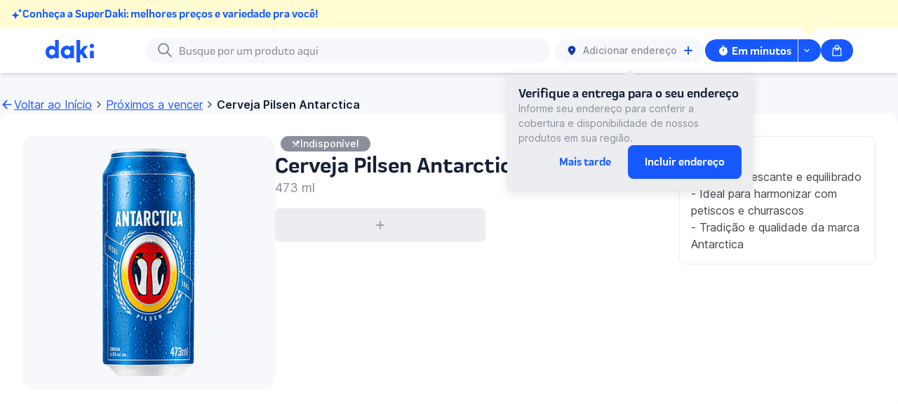

--- FILE ---
content_type: text/html
request_url: https://soudaki.com/shop/p/prox-vencim-cerveja-pilsen-antarctica-473-ml__15000003670_exp/
body_size: 5316
content:
<!DOCTYPE html><html data-theme="core"><head><meta charSet="utf-8"/><meta name="viewport" content="width=device-width"/><link rel="icon" href="/shop/favicon-daki.ico"/><link rel="canonical" href="https://soudaki.com/p/prox-vencim-cerveja-pilsen-antarctica-473-ml__15000003670_exp/"/><meta name="version" content="708c916236a251144b839fa432b3e52c9b22f778"/><link rel="preconnect" href="https://fonts.googleapis.com"/><link rel="preconnect" href="https://fonts.gstatic.com" crossorigin="anonymous"/><link rel="preload" href="/shop/fonts/praktika/Praktika-Regular.otf" as="font" crossorigin="anonymous" type="font/otf"/><link rel="preload" href="/shop/fonts/praktika/Praktika-Medium.otf" as="font" crossorigin="anonymous" type="font/otf"/><link rel="preload" href="/shop/fonts/praktika/Praktika-Bold.otf" as="font" crossorigin="anonymous" type="font/otf"/><link rel="preload" href="/shop/fonts/praktika/Praktika-Condensed.otf" as="font" crossorigin="anonymous" type="font/otf"/><link rel="preload" href="/shop/fonts/praktika/Praktika-MediumCondensed.otf" as="font" crossorigin="anonymous" type="font/otf"/><link rel="preload" href="/shop/fonts/praktika/Praktika-BoldCondensed.otf" as="font" crossorigin="anonymous" type="font/otf"/><link rel="preload" href="/shop/fonts/inter/Inter-Regular.ttf" as="font" crossorigin="anonymous" type="font/otf"/><link rel="preload" href="/shop/fonts/inter/Inter-Medium.ttf" as="font" crossorigin="anonymous" type="font/otf"/><link rel="preload" href="/shop/fonts/inter/Inter-SemiBold.ttf" as="font" crossorigin="anonymous" type="font/otf"/><link rel="preload" href="/shop/fonts/inter/Inter-Bold.ttf" as="font" crossorigin="anonymous" type="font/otf"/><meta name="next-head-count" content="8"/><meta name="color-scheme" content="only light"/><link rel="stylesheet" href="https://cdn.soudaki.com/css/variables.v1.1.0.css"/><link rel="preconnect" href="https://fonts.gstatic.com" crossorigin /><link rel="preload" href="/shop/_next/static/css/bec646b3f43c446f.css" as="style" crossorigin=""/><link rel="stylesheet" href="/shop/_next/static/css/bec646b3f43c446f.css" crossorigin="" data-n-g=""/><noscript data-n-css=""></noscript><script defer="" crossorigin="" nomodule="" src="/shop/_next/static/chunks/polyfills-c67a75d1b6f99dc8.js"></script><script src="/shop/_next/static/chunks/webpack-88c6d2fcdf1802c1.js" defer="" crossorigin=""></script><script src="/shop/_next/static/chunks/framework-467b11a89995b152.js" defer="" crossorigin=""></script><script src="/shop/_next/static/chunks/main-762597189a54d20a.js" defer="" crossorigin=""></script><script src="/shop/_next/static/chunks/pages/_app-958841e9b0055046.js" defer="" crossorigin=""></script><script src="/shop/_next/static/chunks/pages/p/%5BproductSlug%5D-21c41f8841d3cad9.js" defer="" crossorigin=""></script><script src="/shop/_next/static/euyU8dwRA5aheKs74m4iZ/_buildManifest.js" defer="" crossorigin=""></script><script src="/shop/_next/static/euyU8dwRA5aheKs74m4iZ/_ssgManifest.js" defer="" crossorigin=""></script><style data-href="https://fonts.googleapis.com/css2?family=Inter:wght@300;400;500;600;700&display=swap">@font-face{font-family:'Inter';font-style:normal;font-weight:300;font-display:swap;src:url(https://fonts.gstatic.com/s/inter/v13/UcCO3FwrK3iLTeHuS_fvQtMwCp50KnMw2boKoduKmMEVuOKfMZs.woff) format('woff')}@font-face{font-family:'Inter';font-style:normal;font-weight:400;font-display:swap;src:url(https://fonts.gstatic.com/s/inter/v13/UcCO3FwrK3iLTeHuS_fvQtMwCp50KnMw2boKoduKmMEVuLyfMZs.woff) format('woff')}@font-face{font-family:'Inter';font-style:normal;font-weight:500;font-display:swap;src:url(https://fonts.gstatic.com/s/inter/v13/UcCO3FwrK3iLTeHuS_fvQtMwCp50KnMw2boKoduKmMEVuI6fMZs.woff) format('woff')}@font-face{font-family:'Inter';font-style:normal;font-weight:600;font-display:swap;src:url(https://fonts.gstatic.com/s/inter/v13/UcCO3FwrK3iLTeHuS_fvQtMwCp50KnMw2boKoduKmMEVuGKYMZs.woff) format('woff')}@font-face{font-family:'Inter';font-style:normal;font-weight:700;font-display:swap;src:url(https://fonts.gstatic.com/s/inter/v13/UcCO3FwrK3iLTeHuS_fvQtMwCp50KnMw2boKoduKmMEVuFuYMZs.woff) format('woff')}@font-face{font-family:'Inter';font-style:normal;font-weight:300;font-display:swap;src:url(https://fonts.gstatic.com/s/inter/v13/UcC73FwrK3iLTeHuS_fvQtMwCp50KnMa2JL7W0Q5n-wU.woff2) format('woff2');unicode-range:U+0460-052F,U+1C80-1C88,U+20B4,U+2DE0-2DFF,U+A640-A69F,U+FE2E-FE2F}@font-face{font-family:'Inter';font-style:normal;font-weight:300;font-display:swap;src:url(https://fonts.gstatic.com/s/inter/v13/UcC73FwrK3iLTeHuS_fvQtMwCp50KnMa0ZL7W0Q5n-wU.woff2) format('woff2');unicode-range:U+0301,U+0400-045F,U+0490-0491,U+04B0-04B1,U+2116}@font-face{font-family:'Inter';font-style:normal;font-weight:300;font-display:swap;src:url(https://fonts.gstatic.com/s/inter/v13/UcC73FwrK3iLTeHuS_fvQtMwCp50KnMa2ZL7W0Q5n-wU.woff2) format('woff2');unicode-range:U+1F00-1FFF}@font-face{font-family:'Inter';font-style:normal;font-weight:300;font-display:swap;src:url(https://fonts.gstatic.com/s/inter/v13/UcC73FwrK3iLTeHuS_fvQtMwCp50KnMa1pL7W0Q5n-wU.woff2) format('woff2');unicode-range:U+0370-0377,U+037A-037F,U+0384-038A,U+038C,U+038E-03A1,U+03A3-03FF}@font-face{font-family:'Inter';font-style:normal;font-weight:300;font-display:swap;src:url(https://fonts.gstatic.com/s/inter/v13/UcC73FwrK3iLTeHuS_fvQtMwCp50KnMa2pL7W0Q5n-wU.woff2) format('woff2');unicode-range:U+0102-0103,U+0110-0111,U+0128-0129,U+0168-0169,U+01A0-01A1,U+01AF-01B0,U+0300-0301,U+0303-0304,U+0308-0309,U+0323,U+0329,U+1EA0-1EF9,U+20AB}@font-face{font-family:'Inter';font-style:normal;font-weight:300;font-display:swap;src:url(https://fonts.gstatic.com/s/inter/v13/UcC73FwrK3iLTeHuS_fvQtMwCp50KnMa25L7W0Q5n-wU.woff2) format('woff2');unicode-range:U+0100-02AF,U+0304,U+0308,U+0329,U+1E00-1E9F,U+1EF2-1EFF,U+2020,U+20A0-20AB,U+20AD-20C0,U+2113,U+2C60-2C7F,U+A720-A7FF}@font-face{font-family:'Inter';font-style:normal;font-weight:300;font-display:swap;src:url(https://fonts.gstatic.com/s/inter/v13/UcC73FwrK3iLTeHuS_fvQtMwCp50KnMa1ZL7W0Q5nw.woff2) format('woff2');unicode-range:U+0000-00FF,U+0131,U+0152-0153,U+02BB-02BC,U+02C6,U+02DA,U+02DC,U+0304,U+0308,U+0329,U+2000-206F,U+2074,U+20AC,U+2122,U+2191,U+2193,U+2212,U+2215,U+FEFF,U+FFFD}@font-face{font-family:'Inter';font-style:normal;font-weight:400;font-display:swap;src:url(https://fonts.gstatic.com/s/inter/v13/UcC73FwrK3iLTeHuS_fvQtMwCp50KnMa2JL7W0Q5n-wU.woff2) format('woff2');unicode-range:U+0460-052F,U+1C80-1C88,U+20B4,U+2DE0-2DFF,U+A640-A69F,U+FE2E-FE2F}@font-face{font-family:'Inter';font-style:normal;font-weight:400;font-display:swap;src:url(https://fonts.gstatic.com/s/inter/v13/UcC73FwrK3iLTeHuS_fvQtMwCp50KnMa0ZL7W0Q5n-wU.woff2) format('woff2');unicode-range:U+0301,U+0400-045F,U+0490-0491,U+04B0-04B1,U+2116}@font-face{font-family:'Inter';font-style:normal;font-weight:400;font-display:swap;src:url(https://fonts.gstatic.com/s/inter/v13/UcC73FwrK3iLTeHuS_fvQtMwCp50KnMa2ZL7W0Q5n-wU.woff2) format('woff2');unicode-range:U+1F00-1FFF}@font-face{font-family:'Inter';font-style:normal;font-weight:400;font-display:swap;src:url(https://fonts.gstatic.com/s/inter/v13/UcC73FwrK3iLTeHuS_fvQtMwCp50KnMa1pL7W0Q5n-wU.woff2) format('woff2');unicode-range:U+0370-0377,U+037A-037F,U+0384-038A,U+038C,U+038E-03A1,U+03A3-03FF}@font-face{font-family:'Inter';font-style:normal;font-weight:400;font-display:swap;src:url(https://fonts.gstatic.com/s/inter/v13/UcC73FwrK3iLTeHuS_fvQtMwCp50KnMa2pL7W0Q5n-wU.woff2) format('woff2');unicode-range:U+0102-0103,U+0110-0111,U+0128-0129,U+0168-0169,U+01A0-01A1,U+01AF-01B0,U+0300-0301,U+0303-0304,U+0308-0309,U+0323,U+0329,U+1EA0-1EF9,U+20AB}@font-face{font-family:'Inter';font-style:normal;font-weight:400;font-display:swap;src:url(https://fonts.gstatic.com/s/inter/v13/UcC73FwrK3iLTeHuS_fvQtMwCp50KnMa25L7W0Q5n-wU.woff2) format('woff2');unicode-range:U+0100-02AF,U+0304,U+0308,U+0329,U+1E00-1E9F,U+1EF2-1EFF,U+2020,U+20A0-20AB,U+20AD-20C0,U+2113,U+2C60-2C7F,U+A720-A7FF}@font-face{font-family:'Inter';font-style:normal;font-weight:400;font-display:swap;src:url(https://fonts.gstatic.com/s/inter/v13/UcC73FwrK3iLTeHuS_fvQtMwCp50KnMa1ZL7W0Q5nw.woff2) format('woff2');unicode-range:U+0000-00FF,U+0131,U+0152-0153,U+02BB-02BC,U+02C6,U+02DA,U+02DC,U+0304,U+0308,U+0329,U+2000-206F,U+2074,U+20AC,U+2122,U+2191,U+2193,U+2212,U+2215,U+FEFF,U+FFFD}@font-face{font-family:'Inter';font-style:normal;font-weight:500;font-display:swap;src:url(https://fonts.gstatic.com/s/inter/v13/UcC73FwrK3iLTeHuS_fvQtMwCp50KnMa2JL7W0Q5n-wU.woff2) format('woff2');unicode-range:U+0460-052F,U+1C80-1C88,U+20B4,U+2DE0-2DFF,U+A640-A69F,U+FE2E-FE2F}@font-face{font-family:'Inter';font-style:normal;font-weight:500;font-display:swap;src:url(https://fonts.gstatic.com/s/inter/v13/UcC73FwrK3iLTeHuS_fvQtMwCp50KnMa0ZL7W0Q5n-wU.woff2) format('woff2');unicode-range:U+0301,U+0400-045F,U+0490-0491,U+04B0-04B1,U+2116}@font-face{font-family:'Inter';font-style:normal;font-weight:500;font-display:swap;src:url(https://fonts.gstatic.com/s/inter/v13/UcC73FwrK3iLTeHuS_fvQtMwCp50KnMa2ZL7W0Q5n-wU.woff2) format('woff2');unicode-range:U+1F00-1FFF}@font-face{font-family:'Inter';font-style:normal;font-weight:500;font-display:swap;src:url(https://fonts.gstatic.com/s/inter/v13/UcC73FwrK3iLTeHuS_fvQtMwCp50KnMa1pL7W0Q5n-wU.woff2) format('woff2');unicode-range:U+0370-0377,U+037A-037F,U+0384-038A,U+038C,U+038E-03A1,U+03A3-03FF}@font-face{font-family:'Inter';font-style:normal;font-weight:500;font-display:swap;src:url(https://fonts.gstatic.com/s/inter/v13/UcC73FwrK3iLTeHuS_fvQtMwCp50KnMa2pL7W0Q5n-wU.woff2) format('woff2');unicode-range:U+0102-0103,U+0110-0111,U+0128-0129,U+0168-0169,U+01A0-01A1,U+01AF-01B0,U+0300-0301,U+0303-0304,U+0308-0309,U+0323,U+0329,U+1EA0-1EF9,U+20AB}@font-face{font-family:'Inter';font-style:normal;font-weight:500;font-display:swap;src:url(https://fonts.gstatic.com/s/inter/v13/UcC73FwrK3iLTeHuS_fvQtMwCp50KnMa25L7W0Q5n-wU.woff2) format('woff2');unicode-range:U+0100-02AF,U+0304,U+0308,U+0329,U+1E00-1E9F,U+1EF2-1EFF,U+2020,U+20A0-20AB,U+20AD-20C0,U+2113,U+2C60-2C7F,U+A720-A7FF}@font-face{font-family:'Inter';font-style:normal;font-weight:500;font-display:swap;src:url(https://fonts.gstatic.com/s/inter/v13/UcC73FwrK3iLTeHuS_fvQtMwCp50KnMa1ZL7W0Q5nw.woff2) format('woff2');unicode-range:U+0000-00FF,U+0131,U+0152-0153,U+02BB-02BC,U+02C6,U+02DA,U+02DC,U+0304,U+0308,U+0329,U+2000-206F,U+2074,U+20AC,U+2122,U+2191,U+2193,U+2212,U+2215,U+FEFF,U+FFFD}@font-face{font-family:'Inter';font-style:normal;font-weight:600;font-display:swap;src:url(https://fonts.gstatic.com/s/inter/v13/UcC73FwrK3iLTeHuS_fvQtMwCp50KnMa2JL7W0Q5n-wU.woff2) format('woff2');unicode-range:U+0460-052F,U+1C80-1C88,U+20B4,U+2DE0-2DFF,U+A640-A69F,U+FE2E-FE2F}@font-face{font-family:'Inter';font-style:normal;font-weight:600;font-display:swap;src:url(https://fonts.gstatic.com/s/inter/v13/UcC73FwrK3iLTeHuS_fvQtMwCp50KnMa0ZL7W0Q5n-wU.woff2) format('woff2');unicode-range:U+0301,U+0400-045F,U+0490-0491,U+04B0-04B1,U+2116}@font-face{font-family:'Inter';font-style:normal;font-weight:600;font-display:swap;src:url(https://fonts.gstatic.com/s/inter/v13/UcC73FwrK3iLTeHuS_fvQtMwCp50KnMa2ZL7W0Q5n-wU.woff2) format('woff2');unicode-range:U+1F00-1FFF}@font-face{font-family:'Inter';font-style:normal;font-weight:600;font-display:swap;src:url(https://fonts.gstatic.com/s/inter/v13/UcC73FwrK3iLTeHuS_fvQtMwCp50KnMa1pL7W0Q5n-wU.woff2) format('woff2');unicode-range:U+0370-0377,U+037A-037F,U+0384-038A,U+038C,U+038E-03A1,U+03A3-03FF}@font-face{font-family:'Inter';font-style:normal;font-weight:600;font-display:swap;src:url(https://fonts.gstatic.com/s/inter/v13/UcC73FwrK3iLTeHuS_fvQtMwCp50KnMa2pL7W0Q5n-wU.woff2) format('woff2');unicode-range:U+0102-0103,U+0110-0111,U+0128-0129,U+0168-0169,U+01A0-01A1,U+01AF-01B0,U+0300-0301,U+0303-0304,U+0308-0309,U+0323,U+0329,U+1EA0-1EF9,U+20AB}@font-face{font-family:'Inter';font-style:normal;font-weight:600;font-display:swap;src:url(https://fonts.gstatic.com/s/inter/v13/UcC73FwrK3iLTeHuS_fvQtMwCp50KnMa25L7W0Q5n-wU.woff2) format('woff2');unicode-range:U+0100-02AF,U+0304,U+0308,U+0329,U+1E00-1E9F,U+1EF2-1EFF,U+2020,U+20A0-20AB,U+20AD-20C0,U+2113,U+2C60-2C7F,U+A720-A7FF}@font-face{font-family:'Inter';font-style:normal;font-weight:600;font-display:swap;src:url(https://fonts.gstatic.com/s/inter/v13/UcC73FwrK3iLTeHuS_fvQtMwCp50KnMa1ZL7W0Q5nw.woff2) format('woff2');unicode-range:U+0000-00FF,U+0131,U+0152-0153,U+02BB-02BC,U+02C6,U+02DA,U+02DC,U+0304,U+0308,U+0329,U+2000-206F,U+2074,U+20AC,U+2122,U+2191,U+2193,U+2212,U+2215,U+FEFF,U+FFFD}@font-face{font-family:'Inter';font-style:normal;font-weight:700;font-display:swap;src:url(https://fonts.gstatic.com/s/inter/v13/UcC73FwrK3iLTeHuS_fvQtMwCp50KnMa2JL7W0Q5n-wU.woff2) format('woff2');unicode-range:U+0460-052F,U+1C80-1C88,U+20B4,U+2DE0-2DFF,U+A640-A69F,U+FE2E-FE2F}@font-face{font-family:'Inter';font-style:normal;font-weight:700;font-display:swap;src:url(https://fonts.gstatic.com/s/inter/v13/UcC73FwrK3iLTeHuS_fvQtMwCp50KnMa0ZL7W0Q5n-wU.woff2) format('woff2');unicode-range:U+0301,U+0400-045F,U+0490-0491,U+04B0-04B1,U+2116}@font-face{font-family:'Inter';font-style:normal;font-weight:700;font-display:swap;src:url(https://fonts.gstatic.com/s/inter/v13/UcC73FwrK3iLTeHuS_fvQtMwCp50KnMa2ZL7W0Q5n-wU.woff2) format('woff2');unicode-range:U+1F00-1FFF}@font-face{font-family:'Inter';font-style:normal;font-weight:700;font-display:swap;src:url(https://fonts.gstatic.com/s/inter/v13/UcC73FwrK3iLTeHuS_fvQtMwCp50KnMa1pL7W0Q5n-wU.woff2) format('woff2');unicode-range:U+0370-0377,U+037A-037F,U+0384-038A,U+038C,U+038E-03A1,U+03A3-03FF}@font-face{font-family:'Inter';font-style:normal;font-weight:700;font-display:swap;src:url(https://fonts.gstatic.com/s/inter/v13/UcC73FwrK3iLTeHuS_fvQtMwCp50KnMa2pL7W0Q5n-wU.woff2) format('woff2');unicode-range:U+0102-0103,U+0110-0111,U+0128-0129,U+0168-0169,U+01A0-01A1,U+01AF-01B0,U+0300-0301,U+0303-0304,U+0308-0309,U+0323,U+0329,U+1EA0-1EF9,U+20AB}@font-face{font-family:'Inter';font-style:normal;font-weight:700;font-display:swap;src:url(https://fonts.gstatic.com/s/inter/v13/UcC73FwrK3iLTeHuS_fvQtMwCp50KnMa25L7W0Q5n-wU.woff2) format('woff2');unicode-range:U+0100-02AF,U+0304,U+0308,U+0329,U+1E00-1E9F,U+1EF2-1EFF,U+2020,U+20A0-20AB,U+20AD-20C0,U+2113,U+2C60-2C7F,U+A720-A7FF}@font-face{font-family:'Inter';font-style:normal;font-weight:700;font-display:swap;src:url(https://fonts.gstatic.com/s/inter/v13/UcC73FwrK3iLTeHuS_fvQtMwCp50KnMa1ZL7W0Q5nw.woff2) format('woff2');unicode-range:U+0000-00FF,U+0131,U+0152-0153,U+02BB-02BC,U+02C6,U+02DA,U+02DC,U+0304,U+0308,U+0329,U+2000-206F,U+2074,U+20AC,U+2122,U+2191,U+2193,U+2212,U+2215,U+FEFF,U+FFFD}</style></head><body class="daki"><div id="__next"></div><script id="__NEXT_DATA__" type="application/json" crossorigin="">{"props":{"pageProps":{"preloadedProductDetails":{},"preloadedCurrency":"","preloadedCurrencyCode":"","productPageData":{},"_nextI18Next":{"initialI18nStore":{"pt":{"translation":{"auth":{"accountMenu":{"login":"Inscreva-se/Faça login","signOut":"Sair"},"completeProfile":{"mailingList":"Aceito receber informações e notícias da Daki por e-mail","title":"Perfil completo"},"phone":{"error":{"invalidPhoneNumber":"O número de telefone é inválido"},"title":"Coloque seu número"},"phoneVerification":{"description":"Digite o código de 6 dígitos enviado para {{phoneNumber}}","error":{"codeExpired":"O código de verificação expirou. Faça login para solicitar um novo","invalidCode":"O código de verificação inserido é inválido"},"title":"Verifique seu telefone","resendCode":"Reenviar código","codeSent":"Código enviado. Tente novamente em 15 segundos."},"signIn":{"facebook":"Continuar com o Facebook","google":"Continuar com o Google","mobile":"Continuar com telefone","title":"Inscreva-se/Faça login"}},"cart":{"scanAndCheckout":"Escanear e finalizar compra","sendToMobile":"Continuar para pagamento","empty":"Você ainda não possui itens adicionados a sua lista!","title":{"plus":"Minha lista na SuperDaki","core":"Minha lista na Daki"},"clearBag":"Limpar lista","subtotal":"Subtotal","subtotalDisclaimer":"Os valores podem ser alterados de acordo com o endereço de entrega.","productQuantityUpdateItemDisclaimer":"A quantidade de itens foi atualizada","productQuantityUpdateDisclaimer":"Atualizamos a quantidade de alguns produtos.","unavailableProductsDisclaimer":"Alguns produtos não estão mais disponíveis.","viewMore":"Ver mais","checkoutOnMobile":{"title":"Abra sua lista no nosso app!","qrCodeInstructions":"Aponte a câmera do seu celular para o QR Code ou use o botão para abrir ou baixar o app Daki!","numericCodeInstructions":"Dentro do app, entre na Sacola e digite ou cole o código para ver sua lista de compras!","numericCodeCopyInstructions":"Copie o código e cole no aplicativo","openOrDownloadTheApp":"Abrir ou Baixar o app","copyCode":"Copiar código"},"changeProduct":"Alterar produto","unavailableProducts":"Estes produtos não estão disponíveis no momento"},"categories":{"title":"Lista de categorias","allCategories":"Categorias","spotlight":"Destaque","empty":{"title":"Opa, não encontramos nenhum resultado para essa busca.","subtitle":"Mas temos algumas sugestões para você!"}},"delivery":{"address":"ENDEREÇO DE ENTREGA","notes":"NOTAS DE ENTREGA"},"downloadTheApp":"Baixe o App","downloadNow":"Baixe agora","accessTheApp":"Acesse o App","fourOhFour":{"backButton":"Voltar ao início","headTitle":"404 Não disponível","title":"Opa!","subtitle":"Parece que não encontramos a página que estava procurando."},"generic":{"whatDoYouNeedNow":"O que você precisa agora? Você pode alterar isso depois.","back":"Voltar","cancel":"Cancelar","continue":"Continuar","email":"E-mail","empty":"Nenhum resultado","errors":{"default":"Ops, algo deu errado, tente novamente","incompleteFields":"Por favor, preencha todos os campos","invalidEmail":"Email inválido","requiredField":"Campo obrigatório"},"errorBoundary":{"title":"Algo inesperado aconteceu","subtitle":"Houve um problema interno e estamos trabalhando para resolver.","backButton":"Voltar ao início"},"firstName":"Primeiro nome","lastName":"Sobrenome","min":"min","signIn":"Entrar","close":"Fechar","menu":"Menu","backToHome":{"desktop":"Voltar ao Início","mobile":"Início"},"descriptionTextArea":{"description":"Descrição","viewMore":"Ver mais","viewLess":"Ver menos"}},"search":{"title":"Busque por um produto aqui","clear":"Limpar","iconAlt":"Ícone de Busca","cancel":"Cancelar","resultsFor":"Resultados para","error":"Algo deu errado.","empty":{"subtitle":"Por favor, faça uma nova busca para encontrar o produto desejado."}},"getInTouch":"Entre em contato","joinUs":"Nos acompanhe","location":{"addressSearch":{"noHomeNumber":"Adicione o número da sua casa","title":"Vamos verificar se entregamos para você","useCurrentLocation":"Usar minha localização atual","placeholder":"Digite o endereço de entrega"},"deliveryNotes":{"additionalInfo":"Você pode compartilhar o número do apartamento, número do andar ou uma observação para o entregador chegar mais rápido.","continueShopping":"Continue comprando","estimatedDeliveryTime":"Tempo estimado de entrega","subtitle":"Insira quaisquer instruções adicionais para que seja fácil para nosso passageiro encontrá-lo.","title":"Adicionar notas de entrega"},"header":{"title":"Digite seu endereço de entrega","tooltip":"Nós entregamos para você? Adicione seu endereço para descobrir."},"map":{"homeLocation":"Informe-nos onde fica a entrada da sua casa. Você pode adicionar informações adicionais ao motorista na próxima etapa","locatedHere":"Estou localizado aqui","myAddress":"Meu endereço","myEntrance":"Minha entrada é aqui","selectEntrance":"Selecionar entrada","skipStep":"Ignorar esta etapa"},"noDelivery":{"emailData":"Seus dados serão usados apenas para informar quando a DAKI entrega em seu endereço. Você pode encontrar mais informações em nossa política de privacidade.","joinWaitlist":"Entrar na lista de espera","notNow":"Agora não","subtitle":"Seja o primeiro a saber e obter descontos quando a DAKI abrir uma loja perto de você","title":"Estaremos na sua região em breve"},"locating":"Localizando...","subtitle":"Receba todos os seus favoritos diretamente na sua porta","title":"Digite seu endereço"},"privacyPolicy":"Política de Privacidade","selectYourCity":"Selecione sua cidade","selectYourOption":"Selecione uma opção","shop":{"noProductsFound":"Nenhum produto encontrado","unit_one":"{{count}} item","unit_other":"{{count}} itens","soonToExpire":"Próximo ao vencimento"},"product":{"status":{"frozen":"Congelado","refrigerated":"Resfriado","room-temperature":"Temperatura ambiente"},"availability":{"closeToExpiry":"Próximo ao vencimento","outOfStock":"Volto logo","inactive":"Indisponível"},"similarProducts":{"title":"Itens semelhantes"},"recommendedProducts":{"buyTogether":"Compre junto","otherProduct":"Outro produto","title_one":"Adicione o {{count}} produto por:","title_other":"Adicione os {{count}} produtos por:","addToCart":"Adicionar à sacola","refresh":"Atualizar produtos"},"purchaseLimit":{"productLimit":"O limite é de {{quantity}} itens por produto.","stockLimit":"Ops! Atingimos o limite de estoque"}},"shopNow":"Comprar agora","signUpHere":"Se inscreva aqui","terms":"Termos de Uso","buy":"Comprar","emptyBag":"Lista de compras","mobileNavigation":{"home":"Início","categories":"Categorias","bag":"Minha lista","search":"Busca"},"questions":"Perguntas Frequentes","deliveryAddress":{"close":"Fechar","addAddress":"Adicionar endereço","bikeIconDescription":"Ícone de bicicleta de entrega","tooltip":{"title":"Verifique a entrega para o seu endereço","description":"Informe seu endereço para conferir a cobertura e disponibilidade de nossos produtos em sua região.","dismissButtonText":"Mais tarde","addAddressButtonText":"Incluir endereço"},"stepZero":{"title":"Informe o endereço para ver a loja","label":"Digite o endereço","placeholder":"Digite o endereço","cancel":"Cancelar","notFound":"Ops, não encontramos este endereço"},"stepOne":{"title":"Insira o número do endereço","address":"Endereço","confirmAddress":"Confirmar endereço","number":"Número","aptNumber":"Complemento","noAptNumber":"Endereço sem complemento","typeHere":"Digite aqui"},"stepTwoA":{"title":"Abra sua lista no nosso app!","heading":"Monte sua lista de compras na Daki!","description":"Ainda não entregamos nesse endereço, mas você ainda pode fazer sua lista de compras com a gente!","button":"Montar lista de compras"},"stepTwoB":{"heading":"A SuperDaki ainda não está na sua região...","description":"Ainda não entregamos nesse endereço com a SuperDaki, mas você ainda pode fazer sua lista de compras para entrega em minutos ou agendada.","button":"Continuar com Entrega em minutos"}},"assortmentSelection":{"corePlaceholder":"Em minutos","plusPlaceholder":"Agendado"},"campaign":{"downloadTheApp":"Baixe o app para mais benefícios","couponCode":"Use o código de desconto no app:","savingsTag":"Ganhe","minimumOrderValueTag":"Gaste pelo menos","tryPlus":"Conheça a SuperDaki: melhores preços e variedade pra você!"},"assortmentPlus":{"description":"Planeje compras maiores com preços melhores","book":"Agende seu pedido","choose":"Economizar com SuperDaki"},"assortmentCore":{"description":"Receba em minutos","book":"Receba agora ou agende o pedido","choose":"Escolher Daki"},"carousel":{"nextSlide":"Próximo slide","previousSlide":"Slide anterior","dot":"Dot slide {{index}}"}}}},"initialLocale":"pt","ns":["translation"],"userConfig":{"i18n":{"defaultLocale":"pt","locales":["pt"]},"fallbackLng":{"default":["pt"]},"default":{"i18n":{"defaultLocale":"pt","locales":["pt"]},"fallbackLng":{"default":["pt"]}}}}},"__N_SSG":true},"page":"/p/[productSlug]","query":{"productSlug":"prox-vencim-cerveja-pilsen-antarctica-473-ml__15000003670_exp"},"buildId":"euyU8dwRA5aheKs74m4iZ","assetPrefix":"/shop","runtimeConfig":{"basePath":"/shop"},"isFallback":false,"gsp":true,"scriptLoader":[]}</script><script defer src="https://static.cloudflareinsights.com/beacon.min.js/vcd15cbe7772f49c399c6a5babf22c1241717689176015" integrity="sha512-ZpsOmlRQV6y907TI0dKBHq9Md29nnaEIPlkf84rnaERnq6zvWvPUqr2ft8M1aS28oN72PdrCzSjY4U6VaAw1EQ==" data-cf-beacon='{"rayId":"9af86b4ed8441138","version":"2025.9.1","serverTiming":{"name":{"cfExtPri":true,"cfEdge":true,"cfOrigin":true,"cfL4":true,"cfSpeedBrain":true,"cfCacheStatus":true}},"token":"76a2473769ad4b748f64359e2a7f02cf","b":1}' crossorigin="anonymous"></script>
</body></html>

--- FILE ---
content_type: text/css
request_url: https://soudaki.com/shop/_next/static/css/bec646b3f43c446f.css
body_size: 21964
content:
@import url("https://fonts.googleapis.com/css?family=Open+Sans:300,400,600,700,800,300italic,400italic,600italic,700italic,800italic|Work+Sans:100,200,300,regular,500,600,700,800,900&subset=latin");@font-face{font-family:Fenotype praktika;src:url(https://uploads-ssl.webflow.com/62d028335f5d2681ded451b2/62d032d80bdbd542e76810a5_Fenotype%20-%20Praktika%20ExtraBold.otf) format("opentype");font-weight:800;font-style:normal;font-display:swap}@font-face{font-family:Fenotype praktika;src:url(https://uploads-ssl.webflow.com/62d028335f5d2681ded451b2/62d0331444d27d81e8901d42_Fenotype%20-%20Praktika%20Bold.otf) format("opentype");font-weight:700;font-style:normal;font-display:swap}@font-face{font-family:Fenotype praktika condensed;src:url(https://uploads-ssl.webflow.com/62d028335f5d2681ded451b2/62d037ebc851de70556176fe_Fenotype%20-%20Praktika%20ExtraBold%20Condensed.otf) format("opentype");font-weight:800;font-style:normal;font-display:swap}@font-face{font-family:Fenotype praktika;src:url(https://uploads-ssl.webflow.com/62d028335f5d2681ded451b2/635870e29dbc58c8dd0378b0_Fenotype%20-%20Praktika%20Regular.otf) format("opentype");font-weight:400;font-style:normal;font-display:swap}

/*! normalize.css v3.0.3 | MIT License | github.com/necolas/normalize.css */html{font-family:sans-serif;-ms-text-size-adjust:100%}article,aside,details,figcaption,figure,footer,header,hgroup,main,menu,nav,section,summary{display:block}audio,canvas,progress,video{display:inline-block;vertical-align:baseline}audio:not([controls]){display:none;height:0}[hidden],template{display:none}a{background-color:transparent}a:active,a:hover{outline:0}abbr[title]{border-bottom:1px dotted}b,strong{font-weight:700}dfn{font-style:italic}h1{font-size:2em;margin:.67em 0}mark{background:#ff0;color:#000}img{border:0}svg:not(:root){overflow:hidden}figure{margin:1em 40px}hr{box-sizing:content-box}pre{overflow:auto}code,kbd,pre,samp{font-family:monospace,monospace}button,input,optgroup,select,textarea{font:inherit}button{overflow:visible}button,html input[type=button],input[type=reset]{-webkit-appearance:button;cursor:pointer}button[disabled],html input[disabled]{cursor:default}button::-moz-focus-inner,input::-moz-focus-inner{border:0;padding:0}input{line-height:normal}input[type=checkbox],input[type=radio]{box-sizing:border-box;padding:0}input[type=number]::-webkit-inner-spin-button,input[type=number]::-webkit-outer-spin-button{height:auto}input[type=search]{-webkit-appearance:none}input[type=search]::-webkit-search-cancel-button,input[type=search]::-webkit-search-decoration{-webkit-appearance:none}fieldset{border:1px solid silver;margin:0 2px;padding:.35em .625em .75em}legend{border:0}textarea{overflow:auto}optgroup{font-weight:700}table{border-spacing:0}td,th{padding:0}@font-face{font-family:webflow-icons;src:url("[data-uri]") format("truetype");font-weight:400;font-style:normal}[class*=" w-icon-"],[class^=w-icon-]{font-family:webflow-icons!important;speak:none;font-style:normal;font-weight:400;font-variant:normal;text-transform:none;line-height:1;-webkit-font-smoothing:antialiased;-moz-osx-font-smoothing:grayscale}.w-icon-slider-right:before{content:"\e600"}.w-icon-slider-left:before{content:"\e601"}.w-icon-nav-menu:before{content:"\e602"}.w-icon-arrow-down:before,.w-icon-dropdown-toggle:before{content:"\e603"}.w-icon-file-upload-remove:before{content:"\e900"}.w-icon-file-upload-icon:before{content:"\e903"}html{height:100%}body{min-height:100%;background-color:#fff;font-family:Arial,sans-serif;font-size:14px;line-height:20px;color:#333}img{max-width:100%;vertical-align:middle;display:inline-block}html.w-mod-touch *{background-attachment:scroll!important}.w-block{display:block}.w-inline-block{max-width:100%;display:inline-block}.w-clearfix:after,.w-clearfix:before{content:" ";display:table;grid-column-start:1;grid-row-start:1;grid-column-end:2;grid-row-end:2}.w-clearfix:after{clear:both}.w-hidden{display:none}.w-button{display:inline-block;padding:9px 15px;background-color:#3898ec;color:#fff;border:0;line-height:inherit;text-decoration:none;cursor:pointer;border-radius:0}input.w-button{-webkit-appearance:button}html[data-w-dynpage] [data-w-cloak]{color:transparent!important}.w-code-block{margin:unset}pre.w-code-block code{all:inherit}.w-webflow-badge,.w-webflow-badge *{position:static;left:auto;top:auto;right:auto;bottom:auto;z-index:auto;display:block;visibility:visible;overflow:visible;overflow-x:visible;overflow-y:visible;box-sizing:border-box;width:auto;height:auto;max-height:none;max-width:none;min-height:0;min-width:0;margin:0;padding:0;float:none;clear:none;border:0 transparent;border-radius:0;background:none;background-image:none;background-position:0 0;background-size:auto auto;background-repeat:repeat;background-origin:padding-box;background-clip:border-box;background-attachment:scroll;background-color:transparent;box-shadow:none;opacity:1;transform:none;transition:none;direction:ltr;font-family:inherit;font-weight:inherit;color:inherit;font-size:inherit;line-height:inherit;font-style:inherit;font-variant:inherit;text-align:inherit;letter-spacing:inherit;text-decoration:inherit;text-indent:0;text-transform:inherit;list-style-type:disc;text-shadow:none;font-smoothing:auto;vertical-align:baseline;cursor:inherit;white-space:inherit;word-break:normal;word-spacing:normal;word-wrap:normal}.w-webflow-badge{position:fixed!important;z-index:2147483647!important;top:auto!important;right:12px!important;bottom:12px!important;left:auto!important;color:#aaadb0!important;background-color:#fff!important;border-radius:3px!important;padding:6px!important;font-size:12px!important;line-height:14px!important;text-decoration:none!important;transform:none!important;margin:0!important;width:auto!important;height:auto!important;overflow:visible!important;white-space:nowrap;box-shadow:0 0 0 1px rgba(0,0,0,.1),0 1px 3px rgba(0,0,0,.1);cursor:pointer}.w-webflow-badge,.w-webflow-badge>img{display:inline-block!important;visibility:visible!important;opacity:1!important}.w-webflow-badge>img{vertical-align:middle!important}h1,h2,h3,h4,h5,h6{font-weight:700;margin-bottom:10px}h1{font-size:38px;line-height:44px;margin-top:20px}h2{font-size:32px;line-height:36px}h3{font-size:24px;line-height:30px;margin-top:20px}h4{font-size:18px;line-height:24px}h5{font-size:14px;line-height:20px}h6{font-size:12px;line-height:18px}p{margin-top:0;margin-bottom:10px}blockquote{padding:10px 20px;font-size:18px;line-height:22px}blockquote,figure{margin:0 0 10px}ol,ul{margin-top:0;margin-bottom:10px;padding-left:40px}.w-list-unstyled{padding-left:0;list-style:none}.w-embed:after,.w-embed:before{content:" ";display:table;grid-column-start:1;grid-row-start:1;grid-column-end:2;grid-row-end:2}.w-embed:after{clear:both}.w-video{width:100%;position:relative;padding:0}.w-video embed,.w-video iframe,.w-video object{position:absolute;top:0;left:0;width:100%;height:100%;border:none}fieldset{border:0}[type=button],[type=reset],button{border:0;cursor:pointer;-webkit-appearance:button}.w-form{margin:0 0 15px}.w-form-done{display:none;padding:20px;text-align:center;background-color:#ddd}.w-form-fail{display:none;margin-top:10px;padding:10px;background-color:#ffdede}label{margin-bottom:5px;font-weight:700}.w-input,.w-select{display:block;width:100%;height:38px;padding:8px 12px;margin-bottom:10px;font-size:14px;line-height:1.42857143;color:#333;vertical-align:middle;background-color:#fff;border:1px solid #ccc}.w-input:-moz-placeholder,.w-select:-moz-placeholder{color:#999}.w-input::-moz-placeholder,.w-select::-moz-placeholder{color:#999;opacity:1}.w-input::-webkit-input-placeholder,.w-select::-webkit-input-placeholder{color:#999}.w-input:focus,.w-select:focus{border-color:#3898ec;outline:0}.w-input[disabled],.w-input[readonly],.w-select[disabled],.w-select[readonly],fieldset[disabled] .w-input,fieldset[disabled] .w-select{cursor:not-allowed}.w-input[disabled]:not(.w-input-disabled),.w-input[readonly],.w-select[disabled]:not(.w-input-disabled),.w-select[readonly],fieldset[disabled]:not(.w-input-disabled) .w-input,fieldset[disabled]:not(.w-input-disabled) .w-select{background-color:#eee}textarea.w-input,textarea.w-select{height:auto}.w-select{background-color:#f3f3f3}.w-select[multiple]{height:auto}.w-form-label{display:inline-block;cursor:pointer;font-weight:400;margin-bottom:0}.w-radio{display:block;margin-bottom:5px;padding-left:20px}.w-radio:after,.w-radio:before{content:" ";display:table;grid-column-start:1;grid-row-start:1;grid-column-end:2;grid-row-end:2}.w-radio:after{clear:both}.w-radio-input{line-height:normal;float:left;margin:3px 0 0 -20px}.w-file-upload{display:block;margin-bottom:10px}.w-file-upload-input{width:.1px;height:.1px;opacity:0;overflow:hidden;position:absolute;z-index:-100}.w-file-upload-default,.w-file-upload-success,.w-file-upload-uploading{display:inline-block;color:#333}.w-file-upload-error{display:block;margin-top:10px}.w-file-upload-default.w-hidden,.w-file-upload-error.w-hidden,.w-file-upload-success.w-hidden,.w-file-upload-uploading.w-hidden{display:none}.w-file-upload-uploading-btn{font-size:14px;font-weight:400;cursor:pointer;padding:8px 12px}.w-file-upload-file,.w-file-upload-uploading-btn{display:flex;margin:0;border:1px solid #ccc;background-color:#fafafa}.w-file-upload-file{flex-grow:1;justify-content:space-between;padding:8px 9px 8px 11px}.w-file-upload-file-name{font-size:14px;font-weight:400;display:block}.w-file-remove-link{margin-top:3px;margin-left:10px;width:auto;height:auto;padding:3px;display:block;cursor:pointer}.w-icon-file-upload-remove{margin:auto;font-size:10px}.w-file-upload-error-msg{display:inline-block;color:#ea384c;padding:2px 0}.w-file-upload-info{display:inline-block;line-height:38px;padding:0 12px}.w-file-upload-label{display:inline-block;font-size:14px;font-weight:400;cursor:pointer;margin:0;padding:8px 12px;border:1px solid #ccc;background-color:#fafafa}.w-icon-file-upload-icon,.w-icon-file-upload-uploading{display:inline-block;margin-right:8px;width:20px}.w-icon-file-upload-uploading{height:20px}.w-container{margin-left:auto;margin-right:auto;max-width:940px}.w-container:after,.w-container:before{content:" ";display:table;grid-column-start:1;grid-row-start:1;grid-column-end:2;grid-row-end:2}.w-container:after{clear:both}.w-container .w-row{margin-left:-10px;margin-right:-10px}.w-row:after,.w-row:before{content:" ";display:table;grid-column-start:1;grid-row-start:1;grid-column-end:2;grid-row-end:2}.w-row:after{clear:both}.w-row .w-row{margin-left:0;margin-right:0}.w-col{position:relative;float:left;width:100%;min-height:1px;padding-left:10px;padding-right:10px}.w-col .w-col{padding-left:0;padding-right:0}.w-col-1{width:8.33333333%}.w-col-2{width:16.66666667%}.w-col-3{width:25%}.w-col-4{width:33.33333333%}.w-col-5{width:41.66666667%}.w-col-6{width:50%}.w-col-7{width:58.33333333%}.w-col-8{width:66.66666667%}.w-col-9{width:75%}.w-col-10{width:83.33333333%}.w-col-11{width:91.66666667%}.w-col-12{width:100%}.w-hidden-main{display:none!important}@media screen and (max-width:991px){.w-container{max-width:728px}.w-hidden-main{display:inherit!important}.w-hidden-medium{display:none!important}.w-col-medium-1{width:8.33333333%}.w-col-medium-2{width:16.66666667%}.w-col-medium-3{width:25%}.w-col-medium-4{width:33.33333333%}.w-col-medium-5{width:41.66666667%}.w-col-medium-6{width:50%}.w-col-medium-7{width:58.33333333%}.w-col-medium-8{width:66.66666667%}.w-col-medium-9{width:75%}.w-col-medium-10{width:83.33333333%}.w-col-medium-11{width:91.66666667%}.w-col-medium-12{width:100%}.w-col-stack{width:100%;left:auto;right:auto}}@media screen and (max-width:767px){.w-hidden-main,.w-hidden-medium{display:inherit!important}.w-hidden-small{display:none!important}.w-container .w-row,.w-row{margin-left:0;margin-right:0}.w-col{width:100%;left:auto;right:auto}.w-col-small-1{width:8.33333333%}.w-col-small-2{width:16.66666667%}.w-col-small-3{width:25%}.w-col-small-4{width:33.33333333%}.w-col-small-5{width:41.66666667%}.w-col-small-6{width:50%}.w-col-small-7{width:58.33333333%}.w-col-small-8{width:66.66666667%}.w-col-small-9{width:75%}.w-col-small-10{width:83.33333333%}.w-col-small-11{width:91.66666667%}.w-col-small-12{width:100%}}@media screen and (max-width:479px){.w-container{max-width:none}.w-hidden-main,.w-hidden-medium,.w-hidden-small{display:inherit!important}.w-hidden-tiny{display:none!important}.w-col{width:100%}.w-col-tiny-1{width:8.33333333%}.w-col-tiny-2{width:16.66666667%}.w-col-tiny-3{width:25%}.w-col-tiny-4{width:33.33333333%}.w-col-tiny-5{width:41.66666667%}.w-col-tiny-6{width:50%}.w-col-tiny-7{width:58.33333333%}.w-col-tiny-8{width:66.66666667%}.w-col-tiny-9{width:75%}.w-col-tiny-10{width:83.33333333%}.w-col-tiny-11{width:91.66666667%}.w-col-tiny-12{width:100%}}.w-widget{position:relative}.w-widget-map{width:100%;height:400px}.w-widget-map label{width:auto;display:inline}.w-widget-map img{max-width:inherit}.w-widget-map .gm-style-iw{text-align:center}.w-widget-map .gm-style-iw>button{display:none!important}.w-widget-twitter{overflow:hidden}.w-widget-twitter-count-shim{display:inline-block;vertical-align:top;position:relative;width:28px;height:20px;text-align:center;background:#fff;border:1px solid #758696;border-radius:3px}.w-widget-twitter-count-shim *{pointer-events:none;-webkit-user-select:none;-moz-user-select:none;user-select:none}.w-widget-twitter-count-shim .w-widget-twitter-count-inner{position:relative;font-size:15px;line-height:12px;text-align:center;color:#999;font-family:serif}.w-widget-twitter-count-shim .w-widget-twitter-count-clear{position:relative;display:block}.w-widget-twitter-count-shim.w--large{width:36px;height:28px}.w-widget-twitter-count-shim.w--large .w-widget-twitter-count-inner{font-size:18px;line-height:18px}.w-widget-twitter-count-shim:not(.w--vertical){margin-left:5px;margin-right:8px}.w-widget-twitter-count-shim:not(.w--vertical).w--large{margin-left:6px}.w-widget-twitter-count-shim:not(.w--vertical):after,.w-widget-twitter-count-shim:not(.w--vertical):before{top:50%;left:0;border:solid transparent;content:" ";height:0;width:0;position:absolute;pointer-events:none}.w-widget-twitter-count-shim:not(.w--vertical):before{border-color:rgba(117,134,150,0) #5d6c7b rgba(117,134,150,0) rgba(117,134,150,0);border-width:4px;margin-left:-9px;margin-top:-4px}.w-widget-twitter-count-shim:not(.w--vertical).w--large:before{border-width:5px;margin-left:-10px;margin-top:-5px}.w-widget-twitter-count-shim:not(.w--vertical):after{border-color:hsla(0,0%,100%,0) #fff hsla(0,0%,100%,0) hsla(0,0%,100%,0);border-width:4px;margin-left:-8px;margin-top:-4px}.w-widget-twitter-count-shim:not(.w--vertical).w--large:after{border-width:5px;margin-left:-9px;margin-top:-5px}.w-widget-twitter-count-shim.w--vertical{width:61px;height:33px;margin-bottom:8px}.w-widget-twitter-count-shim.w--vertical:after,.w-widget-twitter-count-shim.w--vertical:before{top:100%;left:50%;border:solid transparent;content:" ";height:0;width:0;position:absolute;pointer-events:none}.w-widget-twitter-count-shim.w--vertical:before{border-color:#5d6c7b rgba(117,134,150,0) rgba(117,134,150,0);border-width:5px;margin-left:-5px}.w-widget-twitter-count-shim.w--vertical:after{border-color:#fff hsla(0,0%,100%,0) hsla(0,0%,100%,0);border-width:4px;margin-left:-4px}.w-widget-twitter-count-shim.w--vertical .w-widget-twitter-count-inner{font-size:18px;line-height:22px}.w-widget-twitter-count-shim.w--vertical.w--large{width:76px}.w-background-video{position:relative;overflow:hidden;height:500px;color:#fff}.w-background-video>video{background-size:cover;background-position:50% 50%;position:absolute;margin:auto;width:100%;height:100%;right:-100%;bottom:-100%;top:-100%;left:-100%;-o-object-fit:cover;object-fit:cover;z-index:-100}.w-background-video>video::-webkit-media-controls-start-playback-button{display:none!important;-webkit-appearance:none}.w-background-video--control{position:absolute;bottom:1em;right:1em;background-color:transparent;padding:0}.w-background-video--control>[hidden]{display:none!important}.w-slider{position:relative;height:300px;text-align:center;background:#ddd;clear:both;-webkit-tap-highlight-color:rgba(0,0,0,0);tap-highlight-color:transparent}.w-slider-mask{display:block;overflow:hidden;z-index:1;left:0;right:0;white-space:nowrap}.w-slide,.w-slider-mask{position:relative;height:100%}.w-slide{display:inline-block;vertical-align:top;width:100%;white-space:normal;text-align:left}.w-slider-nav{position:absolute;z-index:2;top:auto;right:0;bottom:0;left:0;margin:auto;padding-top:10px;height:40px;text-align:center;-webkit-tap-highlight-color:rgba(0,0,0,0);tap-highlight-color:transparent}.w-slider-nav.w-round>div{border-radius:100%}.w-slider-nav.w-num>div{width:auto;height:auto;padding:.2em .5em;font-size:inherit;line-height:inherit}.w-slider-nav.w-shadow>div{box-shadow:0 0 3px rgba(51,51,51,.4)}.w-slider-nav-invert{color:#fff}.w-slider-nav-invert>div{background-color:rgba(34,34,34,.4)}.w-slider-nav-invert>div.w-active{background-color:#222}.w-slider-dot{position:relative;display:inline-block;width:1em;height:1em;background-color:hsla(0,0%,100%,.4);cursor:pointer;margin:0 3px .5em;transition:background-color .1s,color .1s}.w-slider-dot.w-active{background-color:#fff}.w-slider-dot:focus{outline:none;box-shadow:0 0 0 2px #fff}.w-slider-dot:focus.w-active{box-shadow:none}.w-slider-arrow-left,.w-slider-arrow-right{position:absolute;width:80px;top:0;right:0;bottom:0;left:0;margin:auto;cursor:pointer;overflow:hidden;color:#fff;font-size:40px;-webkit-tap-highlight-color:rgba(0,0,0,0);tap-highlight-color:transparent;-webkit-user-select:none;-moz-user-select:none;user-select:none}.w-slider-arrow-left [class*=" w-icon-"],.w-slider-arrow-left [class^=w-icon-],.w-slider-arrow-right [class*=" w-icon-"],.w-slider-arrow-right [class^=w-icon-]{position:absolute}.w-slider-arrow-left:focus,.w-slider-arrow-right:focus{outline:0}.w-slider-arrow-left{z-index:3;right:auto}.w-slider-arrow-right{z-index:4;left:auto}.w-icon-slider-left,.w-icon-slider-right{top:0;right:0;bottom:0;left:0;margin:auto;width:1em;height:1em}.w-slider-aria-label{border:0;clip:rect(0 0 0 0);height:1px;margin:-1px;overflow:hidden;padding:0;position:absolute;width:1px}.w-slider-force-show{display:block!important}.w-dropdown{display:inline-block;z-index:900}.w-dropdown,.w-dropdown-btn,.w-dropdown-link,.w-dropdown-toggle{position:relative;text-align:left;margin-left:auto;margin-right:auto}.w-dropdown-btn,.w-dropdown-link,.w-dropdown-toggle{vertical-align:top;text-decoration:none;color:#222;padding:20px;white-space:nowrap}.w-dropdown-toggle{-webkit-user-select:none;-moz-user-select:none;user-select:none;display:inline-block;cursor:pointer;padding-right:40px}.w-dropdown-toggle:focus{outline:0}.w-icon-dropdown-toggle{position:absolute;top:0;right:0;bottom:0;margin:auto 20px auto auto;width:1em;height:1em}.w-dropdown-list{position:absolute;background:#ddd;display:none;min-width:100%}.w-dropdown-list.w--open{display:block}.w-dropdown-link{padding:10px 20px;display:block;color:#222}.w-dropdown-link.w--current{color:#0082f3}.w-dropdown-link:focus{outline:0}@media screen and (max-width:767px){.w-nav-brand{padding-left:10px}}.w-lightbox-backdrop{cursor:auto;font-style:normal;letter-spacing:normal;list-style:disc;text-indent:0;text-shadow:none;text-transform:none;visibility:visible;white-space:normal;word-break:normal;word-spacing:normal;word-wrap:normal;position:fixed;top:0;right:0;bottom:0;left:0;color:#fff;font-family:Helvetica Neue,Helvetica,Ubuntu,Segoe UI,Verdana,sans-serif;font-size:17px;line-height:1.2;font-weight:300;text-align:center;background:rgba(0,0,0,.9);z-index:2000;outline:0;opacity:0;-webkit-user-select:none;-moz-user-select:none;-webkit-tap-highlight-color:transparent;-webkit-transform:translate(0)}.w-lightbox-backdrop,.w-lightbox-container{height:100%;overflow:auto;-webkit-overflow-scrolling:touch}.w-lightbox-content{position:relative;height:100vh;overflow:hidden}.w-lightbox-view{position:absolute;width:100vw;height:100vh;opacity:0}.w-lightbox-view:before{content:"";height:100vh}.w-lightbox-group,.w-lightbox-group .w-lightbox-view,.w-lightbox-group .w-lightbox-view:before{height:86vh}.w-lightbox-frame,.w-lightbox-view:before{display:inline-block;vertical-align:middle}.w-lightbox-figure{position:relative;margin:0}.w-lightbox-group .w-lightbox-figure{cursor:pointer}.w-lightbox-img{width:auto;height:auto;max-width:none}.w-lightbox-image{display:block;float:none;max-width:100vw;max-height:100vh}.w-lightbox-group .w-lightbox-image{max-height:86vh}.w-lightbox-caption{padding:.5em 1em;background:rgba(0,0,0,.4);text-align:left;text-overflow:ellipsis;white-space:nowrap;overflow:hidden}.w-lightbox-caption,.w-lightbox-embed{position:absolute;right:0;bottom:0;left:0}.w-lightbox-embed{top:0;width:100%;height:100%}.w-lightbox-control{position:absolute;top:0;width:4em;background-size:24px;background-repeat:no-repeat;background-position:50%;cursor:pointer;transition:all .3s}.w-lightbox-left{display:none;bottom:0;left:0;background-image:url("[data-uri]")}.w-lightbox-right{display:none;right:0;bottom:0;background-image:url("[data-uri]")}.w-lightbox-close{right:0;height:2.6em;background-image:url("[data-uri]");background-size:18px}.w-lightbox-strip{position:absolute;bottom:0;left:0;right:0;padding:0 1vh;line-height:0;white-space:nowrap;overflow-x:auto;overflow-y:hidden}.w-lightbox-item{display:inline-block;width:10vh;padding:2vh 1vh;box-sizing:content-box;cursor:pointer;-webkit-transform:translateZ(0)}.w-lightbox-active{opacity:.3}.w-lightbox-thumbnail{position:relative;height:10vh;background:#222;overflow:hidden}.w-lightbox-thumbnail-image{position:absolute;top:0;left:0}.w-lightbox-thumbnail .w-lightbox-tall{top:50%;width:100%;transform:translateY(-50%)}.w-lightbox-thumbnail .w-lightbox-wide{left:50%;height:100%;transform:translate(-50%)}.w-lightbox-spinner{position:absolute;top:50%;left:50%;box-sizing:border-box;width:40px;height:40px;margin-top:-20px;margin-left:-20px;border:5px solid rgba(0,0,0,.4);border-radius:50%;animation:spin .8s linear infinite}.w-lightbox-spinner:after{content:"";position:absolute;top:-4px;right:-4px;bottom:-4px;left:-4px;border:3px solid transparent;border-bottom-color:#fff;border-radius:50%}.w-lightbox-hide{display:none}.w-lightbox-noscroll{overflow:hidden}@media (min-width:768px){.w-lightbox-content{height:96vh;margin-top:2vh}.w-lightbox-view,.w-lightbox-view:before{height:96vh}.w-lightbox-group,.w-lightbox-group .w-lightbox-view,.w-lightbox-group .w-lightbox-view:before{height:84vh}.w-lightbox-image{max-width:96vw;max-height:96vh}.w-lightbox-group .w-lightbox-image{max-width:82.3vw;max-height:84vh}.w-lightbox-left,.w-lightbox-right{display:block;opacity:.5}.w-lightbox-close{opacity:.8}.w-lightbox-control:hover{opacity:1}}.w-lightbox-inactive,.w-lightbox-inactive:hover{opacity:0}.w-richtext:after,.w-richtext:before{content:" ";display:table;grid-column-start:1;grid-row-start:1;grid-column-end:2;grid-row-end:2}.w-richtext:after{clear:both}.w-richtext[contenteditable=true]:after,.w-richtext[contenteditable=true]:before{white-space:normal}.w-richtext ol,.w-richtext ul{overflow:hidden}.w-richtext .w-richtext-figure-selected.w-richtext-figure-type-image div,.w-richtext .w-richtext-figure-selected.w-richtext-figure-type-video div:after,.w-richtext .w-richtext-figure-selected[data-rt-type=image] div,.w-richtext .w-richtext-figure-selected[data-rt-type=video] div:after{outline:2px solid #2895f7}.w-richtext figure.w-richtext-figure-type-video>div:after,.w-richtext figure[data-rt-type=video]>div:after{content:"";position:absolute;display:none;left:0;top:0;right:0;bottom:0}.w-richtext figure{position:relative;max-width:60%}.w-richtext figure>div:before{cursor:default!important}.w-richtext figure img{width:100%}.w-richtext figure figcaption.w-richtext-figcaption-placeholder{opacity:.6}.w-richtext figure div{font-size:0;color:transparent}.w-richtext figure.w-richtext-figure-type-image,.w-richtext figure[data-rt-type=image]{display:table}.w-richtext figure.w-richtext-figure-type-image>div,.w-richtext figure[data-rt-type=image]>div{display:inline-block}.w-richtext figure.w-richtext-figure-type-image>figcaption,.w-richtext figure[data-rt-type=image]>figcaption{display:table-caption;caption-side:bottom}.w-richtext figure.w-richtext-figure-type-video,.w-richtext figure[data-rt-type=video]{width:60%;height:0}.w-richtext figure.w-richtext-figure-type-video iframe,.w-richtext figure[data-rt-type=video] iframe{position:absolute;top:0;left:0;width:100%;height:100%}.w-richtext figure.w-richtext-figure-type-video>div,.w-richtext figure[data-rt-type=video]>div{width:100%}.w-richtext figure.w-richtext-align-center{margin-right:auto;margin-left:auto;clear:both}.w-richtext figure.w-richtext-align-center.w-richtext-figure-type-image>div,.w-richtext figure.w-richtext-align-center[data-rt-type=image]>div{max-width:100%}.w-richtext figure.w-richtext-align-normal{clear:both}.w-richtext figure.w-richtext-align-fullwidth{width:100%;max-width:100%;text-align:center;clear:both;display:block;margin-right:auto;margin-left:auto}.w-richtext figure.w-richtext-align-fullwidth>div{display:inline-block;padding-bottom:inherit}.w-richtext figure.w-richtext-align-fullwidth>figcaption{display:block}.w-richtext figure.w-richtext-align-floatleft{float:left;margin-right:15px;clear:none}.w-richtext figure.w-richtext-align-floatright{float:right;margin-left:15px;clear:none}.w-nav{position:relative;background:#ddd;z-index:1000}.w-nav:after,.w-nav:before{content:" ";display:table;grid-column-start:1;grid-row-start:1;grid-column-end:2;grid-row-end:2}.w-nav:after{clear:both}.w-nav-brand{float:left;color:#333}.w-nav-brand,.w-nav-link{position:relative;text-decoration:none}.w-nav-link{display:inline-block;vertical-align:top;color:#222;padding:20px;text-align:left;margin-left:auto;margin-right:auto}.w-nav-link.w--current{color:#0082f3}.w-nav-menu{position:relative;float:right}[data-nav-menu-open]{display:block!important;position:absolute;top:100%;left:0;right:0;background:#c8c8c8;text-align:center;overflow:visible;min-width:200px}.w--nav-link-open{display:block;position:relative}.w-nav-overlay{position:absolute;overflow:hidden;display:none;top:100%;left:0;right:0;width:100%}.w-nav-overlay [data-nav-menu-open]{top:0}.w-nav[data-animation=over-left] .w-nav-overlay{width:auto}.w-nav[data-animation=over-left] .w-nav-overlay,.w-nav[data-animation=over-left] [data-nav-menu-open]{right:auto;z-index:1;top:0}.w-nav[data-animation=over-right] .w-nav-overlay{width:auto}.w-nav[data-animation=over-right] .w-nav-overlay,.w-nav[data-animation=over-right] [data-nav-menu-open]{left:auto;z-index:1;top:0}.w-nav-button{position:relative;float:right;padding:18px;font-size:24px;display:none;cursor:pointer;-webkit-tap-highlight-color:rgba(0,0,0,0);tap-highlight-color:transparent;-webkit-user-select:none;-moz-user-select:none;user-select:none}.w-nav-button:focus{outline:0}.w-nav-button.w--open{background-color:#c8c8c8;color:#fff}.w-nav[data-collapse=all] .w-nav-menu{display:none}.w--nav-dropdown-open,.w--nav-dropdown-toggle-open,.w-nav[data-collapse=all] .w-nav-button{display:block}.w--nav-dropdown-list-open{position:static}@media screen and (max-width:991px){.w-nav[data-collapse=medium] .w-nav-menu{display:none}.w-nav[data-collapse=medium] .w-nav-button{display:block}}@media screen and (max-width:767px){.w-nav[data-collapse=small] .w-nav-menu{display:none}.w-nav[data-collapse=small] .w-nav-button{display:block}.w-nav-brand{padding-left:10px}}@media screen and (max-width:479px){.w-nav[data-collapse=tiny] .w-nav-menu{display:none}.w-nav[data-collapse=tiny] .w-nav-button{display:block}}.w-tabs{position:relative}.w-tabs:after,.w-tabs:before{content:" ";display:table;grid-column-start:1;grid-row-start:1;grid-column-end:2;grid-row-end:2}.w-tabs:after{clear:both}.w-tab-link,.w-tab-menu{position:relative}.w-tab-link{display:inline-block;vertical-align:top;text-decoration:none;padding:9px 30px;text-align:left;cursor:pointer;color:#222;background-color:#ddd}.w-tab-link.w--current{background-color:#c8c8c8}.w-tab-link:focus{outline:0}.w-tab-content{position:relative;display:block;overflow:hidden}.w-tab-pane{position:relative;display:none}.w--tab-active{display:block}@media screen and (max-width:479px){.w-tab-link{display:block}}.w-ix-emptyfix:after{content:""}.w-dyn-empty{padding:10px;background-color:#ddd}.w-condition-invisible,.w-dyn-bind-empty,.w-dyn-hide{display:none!important}.wf-layout-layout{display:grid}.w-code-component>*{height:100%;width:100%;position:absolute;top:0;left:0}:root{--black-10156af9:#000;--azulDaki-e0c63270:#1759ff;--darkBlueDaki-342925a6:#00133b;--lightBlueDaki-20a4fb77:#c9ddff;--dakiYellow-f9766fe9:#ffc300;--offWhite-5f618995:#f3f0ed;--darkSlateBlue-dee77542:#0f37a5;--white-fb5da6e8:#fff;--lightSteelBlueShadow-56f0432a:rgba(201,221,255,.08);--neon-claro-daki:#fffa80;--neon-daki:#fff500;--light-steel-blue-shadow:rgba(201,221,255,.08);--white:#fff;--dark-slate-blue:#0f37a5;--off-white:#f3f0ed;--daki-yellow:#ffc300;--light-blue-daki:#c9ddff;--dark-blue-daki:#00133b;--azul-daki:#1759ff;--black:#000}body{align-items:center;grid-auto-columns:1fr;grid-column-gap:0;grid-row-gap:30px;grid-template-columns:1fr;grid-template-rows:auto;font-family:Work Sans;color:#18181d;font-size:16px;line-height:24px}h1{font-family:Fenotype praktika;font-size:90px;line-height:140px}@media screen and (max-width:767px){h1{font-size:34px;line-height:42px}}h2{margin-top:20px;margin-bottom:25px;font-size:38px;line-height:46px;font-weight:300}@media screen and (max-width:767px){h2{font-size:32px;line-height:40px}}h3{font-size:30px;line-height:38px}h3,h4{margin-top:10px;margin-bottom:15px;font-weight:300}h4{font-size:24px;line-height:32px}h5{font-size:18px;line-height:28px}h5,h6{margin-top:10px;margin-bottom:10px;font-weight:400}h6{font-size:16px;line-height:26px}@media screen and (max-width:479px){p{font-size:18px}}a{display:flex;flex-direction:column;justify-content:center;align-items:center;color:#18181d;line-height:26px;cursor:pointer}a:hover{text-decoration:none}a.w--current{margin-right:5px}ul{margin-top:30px;margin-bottom:20px;padding-left:20px;list-style-type:none}ol{margin-top:0;margin-bottom:10px;padding-left:40px}@media screen and (max-width:767px){ol{margin-top:30px;margin-bottom:20px}}label,li{margin-bottom:10px}label{display:block;color:rgba(24,24,29,.7);font-size:12px;line-height:20px;font-weight:500;text-transform:uppercase}strong{margin-left:4px;font-weight:600}blockquote{margin-top:30px;margin-bottom:30px;padding:18px 24px;border-left:5px solid #e2e2e2;color:rgba(24,24,29,.7);font-size:16px;line-height:26px}figcaption{margin-top:5px;color:rgba(24,24,29,.5);text-align:center}.w-layout-grid{display:grid;grid-auto-columns:1fr;grid-template-columns:1fr 1fr;grid-template-rows:auto auto;grid-row-gap:16px;grid-column-gap:16px}.w-layout-blockcontainer{display:block;margin-left:auto;margin-right:auto;max-width:940px}@media screen and (max-width:991px){.w-layout-blockcontainer{max-width:728px}}@media screen and (max-width:767px){.w-layout-blockcontainer{max-width:none}}@font-face{font-family:Praktika;font-display:"swap";font-weight:400;src:url(/shop/fonts/praktika/Praktika-Regular.otf) format("truetype")}@font-face{font-family:Praktika;font-display:"swap";font-weight:500;src:url(/shop/fonts/praktika/Praktika-Medium.otf) format("truetype")}@font-face{font-family:Praktika;font-display:"swap";font-weight:700;src:url(/shop/fonts/praktika/Praktika-Bold.otf) format("truetype")}@font-face{font-family:Praktika Condensed;font-display:"swap";font-weight:400;src:url(/shop/fonts/praktika/Praktika-Condensed.otf) format("truetype")}@font-face{font-family:Praktika Condensed;font-display:"swap";font-weight:500;src:url(/shop/fonts/praktika/Praktika-MediumCondensed.otf) format("truetype")}@font-face{font-family:Praktika Condensed;font-display:"swap";font-weight:700;src:url(/shop/fonts/praktika/Praktika-BoldCondensed.otf) format("truetype")}@font-face{font-family:Inter;font-display:"swap";font-weight:400;src:url(/shop/fonts/inter/Inter-Regular.ttf) format("truetype")}@font-face{font-family:Inter;font-display:"swap";font-weight:500;src:url(/shop/fonts/inter/Inter-Medium.ttf) format("truetype")}@font-face{font-family:Inter;font-display:"swap";font-weight:600;src:url(/shop/fonts/inter/Inter-SemiBold.ttf) format("truetype")}@font-face{font-family:Inter;font-display:"swap";font-weight:700;src:url(/shop/fonts/inter/Inter-Bold.ttf) format("truetype")}

/*
! tailwindcss v3.3.2 | MIT License | https://tailwindcss.com
*/body,html{font:var(--typography-body-regular-md);background-color:var(--color-surface-neutral-secondary);padding:0;margin:0}a{text-decoration:none}*{box-sizing:border-box}html>* ::-webkit-scrollbar{display:none}.ais-Hits-list{flex-direction:column}.ais-SearchBox-input{background-color:#f6f7f9}.no-touch-feedback{-webkit-tap-highlight-color:rgba(0,0,0,0);-moz-tap-highlight-color:transparent;tap-highlight-color:transparent}.CookieDeclaration{display:none}.privacy-policy-custom-html h3{padding-bottom:var(--spacing-100);padding-top:var(--spacing-100);font:var(--typography-heading-mobile-lg);@media (min-width:1024px){font:var(--typography-heading-desktop-lg)}}.privacy-policy-custom-html h5{padding-top:var(--spacing-100);padding-bottom:var(--spacing-25);font:var(--typography-heading-mobile-md);@media (min-width:1024px){font:var(--typography-heading-desktop-md)}}.privacy-policy-custom-html p,.terms-n-conditions-custom-html p{margin-bottom:var(--spacing-75);font:var(--typography-body-regular-lg)}.privacy-policy-custom-html strong,.terms-n-conditions-custom-html strong{font:var(--typography-heading-mobile-lg);@media (min-width:1024px){font:var(--typography-heading-desktop-lg)}}.terms-n-conditions-custom-html h5{padding-bottom:var(--spacing-100);padding-top:var(--spacing-100);font:var(--typography-heading-mobile-md);@media (min-width:1024px){font:var(--typography-heading-desktop-md)}}.privacy-policy-custom-html ol,.terms-n-conditions-custom-html ol{list-style-type:decimal;padding:var(--spacing-0,0) var(--spacing-200)}.privacy-policy-custom-html a,.terms-n-conditions-custom-html a{color:var(--text-accent-primary)}.ais-Hits{width:100%;display:block}.ais-Hits-list{display:flex;flex-wrap:wrap}.ais-Hits-item{padding:0}.ais-SearchBox,.ais-SearchBox-form{width:100%}.ais-SearchBox-input{width:100%;padding:1rem;border-radius:.5rem;transition:all .3s ease;font-weight:300;letter-spacing:-.1px;font-size:1.3rem}.ais-SearchBox-input:focus{outline:none;background-color:var(--color-support-secondary-200)}.pac-container{z-index:100000!important;display:flex;flex-direction:column;background:#ff0}

/*
! tailwindcss v3.3.2 | MIT License | https://tailwindcss.com
*/*,:after,:before{box-sizing:border-box;border:0 solid}:after,:before{--tw-content:""}html{line-height:1.5;-webkit-text-size-adjust:100%;-moz-tab-size:4;-o-tab-size:4;tab-size:4;font-family:ui-sans-serif,system-ui,-apple-system,BlinkMacSystemFont,Segoe UI,Roboto,Helvetica Neue,Arial,Noto Sans,sans-serif,Apple Color Emoji,Segoe UI Emoji,Segoe UI Symbol,Noto Color Emoji;font-feature-settings:normal;font-variation-settings:normal}body{margin:0;line-height:inherit}hr{height:0;color:inherit;border-top-width:1px}abbr:where([title]){-webkit-text-decoration:underline dotted;text-decoration:underline dotted}h1,h2,h3,h4,h5,h6{font-size:inherit;font-weight:inherit}a{color:inherit;text-decoration:inherit}b,strong{font-weight:bolder}code,kbd,pre,samp{font-family:ui-monospace,SFMono-Regular,Menlo,Monaco,Consolas,Liberation Mono,Courier New,monospace;font-size:1em}small{font-size:80%}sub,sup{font-size:75%;line-height:0;position:relative;vertical-align:baseline}sub{bottom:-.25em}sup{top:-.5em}table{text-indent:0;border-color:inherit;border-collapse:collapse}button,input,optgroup,select,textarea{font-family:inherit;font-size:100%;font-weight:inherit;line-height:inherit;color:inherit;margin:0;padding:0}button,select{text-transform:none}[type=button],[type=reset],[type=submit],button{-webkit-appearance:button;background-color:transparent;background-image:none}:-moz-focusring{outline:auto}:-moz-ui-invalid{box-shadow:none}progress{vertical-align:baseline}::-webkit-inner-spin-button,::-webkit-outer-spin-button{height:auto}[type=search]{-webkit-appearance:textfield;outline-offset:-2px}::-webkit-search-decoration{-webkit-appearance:none}::-webkit-file-upload-button{-webkit-appearance:button;font:inherit}summary{display:list-item}blockquote,dd,dl,figure,h1,h2,h3,h4,h5,h6,hr,p,pre{margin:0}fieldset{margin:0}fieldset,legend{padding:0}menu,ol,ul{list-style:none;margin:0;padding:0}textarea{resize:vertical}input::-moz-placeholder,textarea::-moz-placeholder{opacity:1;color:#9ca3af}input::placeholder,textarea::placeholder{opacity:1;color:#9ca3af}[role=button],button{cursor:pointer}:disabled{cursor:default}audio,canvas,embed,iframe,img,object,svg,video{display:block;vertical-align:middle}img,video{max-width:100%;height:auto}[hidden]{display:none}html[data-theme=core]{--color-shop-navigation-surface-secondary:var(--color-surface-accent-secondary);--color-shop-navigation-text-secondary:var(--color-surface-accent-secondary);--color-shop-navbar-surface-primary:var(--color-surface-accent-primary);--color-shop-navbar-surface-hover:var(--color-interactive-accent-hover);--color-shop-navbar-text-accent:var(--color-text-neutral-inverted);--color-shop-navbar-bag:var(--color-surface-accent-secondary);--color-shop-navbar-bag-hover:#efb72d;--color-shop-navbar-bag-icon-stroke:var(--color-text-accent-primary)}html[data-theme=plus]{--color-shop-navigation-surface-secondary:var(--color-surface-accent-super);--color-shop-navigation-text-secondary:var(--color-surface-accent-super);--color-shop-navbar-surface-primary:var(--color-surface-accent-super);--color-shop-navbar-surface-hover:var(--color-interactive-plus-hover);--color-shop-navbar-text-accent:var(--color-text-accent-primary);--color-shop-navbar-bag:var(--color-surface-accent-super);--color-shop-navbar-bag-hover:var(--color-interactive-plus-hover);--color-shop-navbar-bag-icon-stroke:var(--color-text-accent-primary)}*,:after,:before{--tw-border-spacing-x:0;--tw-border-spacing-y:0;--tw-translate-x:0;--tw-translate-y:0;--tw-rotate:0;--tw-skew-x:0;--tw-skew-y:0;--tw-scale-x:1;--tw-scale-y:1;--tw-pan-x: ;--tw-pan-y: ;--tw-pinch-zoom: ;--tw-scroll-snap-strictness:proximity;--tw-gradient-from-position: ;--tw-gradient-via-position: ;--tw-gradient-to-position: ;--tw-ordinal: ;--tw-slashed-zero: ;--tw-numeric-figure: ;--tw-numeric-spacing: ;--tw-numeric-fraction: ;--tw-ring-inset: ;--tw-ring-offset-width:0px;--tw-ring-offset-color:#fff;--tw-ring-color:rgba(59,130,246,.5);--tw-ring-offset-shadow:0 0 #0000;--tw-ring-shadow:0 0 #0000;--tw-shadow:0 0 #0000;--tw-shadow-colored:0 0 #0000;--tw-blur: ;--tw-brightness: ;--tw-contrast: ;--tw-grayscale: ;--tw-hue-rotate: ;--tw-invert: ;--tw-saturate: ;--tw-sepia: ;--tw-drop-shadow: ;--tw-backdrop-blur: ;--tw-backdrop-brightness: ;--tw-backdrop-contrast: ;--tw-backdrop-grayscale: ;--tw-backdrop-hue-rotate: ;--tw-backdrop-invert: ;--tw-backdrop-opacity: ;--tw-backdrop-saturate: ;--tw-backdrop-sepia: }::backdrop{--tw-border-spacing-x:0;--tw-border-spacing-y:0;--tw-translate-x:0;--tw-translate-y:0;--tw-rotate:0;--tw-skew-x:0;--tw-skew-y:0;--tw-scale-x:1;--tw-scale-y:1;--tw-pan-x: ;--tw-pan-y: ;--tw-pinch-zoom: ;--tw-scroll-snap-strictness:proximity;--tw-gradient-from-position: ;--tw-gradient-via-position: ;--tw-gradient-to-position: ;--tw-ordinal: ;--tw-slashed-zero: ;--tw-numeric-figure: ;--tw-numeric-spacing: ;--tw-numeric-fraction: ;--tw-ring-inset: ;--tw-ring-offset-width:0px;--tw-ring-offset-color:#fff;--tw-ring-color:rgba(59,130,246,.5);--tw-ring-offset-shadow:0 0 #0000;--tw-ring-shadow:0 0 #0000;--tw-shadow:0 0 #0000;--tw-shadow-colored:0 0 #0000;--tw-blur: ;--tw-brightness: ;--tw-contrast: ;--tw-grayscale: ;--tw-hue-rotate: ;--tw-invert: ;--tw-saturate: ;--tw-sepia: ;--tw-drop-shadow: ;--tw-backdrop-blur: ;--tw-backdrop-brightness: ;--tw-backdrop-contrast: ;--tw-backdrop-grayscale: ;--tw-backdrop-hue-rotate: ;--tw-backdrop-invert: ;--tw-backdrop-opacity: ;--tw-backdrop-saturate: ;--tw-backdrop-sepia: }.container{width:100%}@media (min-width:0px){.container{max-width:0}}@media (min-width:768px){.container{max-width:768px}}@media (min-width:1024px){.container{max-width:1024px}}.typography-body-regular-sm{font:var(--typography-body-regular-sm)}.typography-body-regular-md{font:var(--typography-body-regular-md)}.typography-body-regular-lg{font:var(--typography-body-regular-lg)}.typography-body-bold-sm{font:var(--typography-body-bold-sm)}.typography-body-bold-md{font:var(--typography-body-bold-md)}.typography-body-bold-lg{font:var(--typography-body-bold-lg)}.typography-heading-sm{font:var(--typography-heading-mobile-sm)}@media (min-width:1024px){.typography-heading-sm{font:var(--typography-heading-desktop-sm)}}.typography-heading-md{font:var(--typography-heading-mobile-md)}@media (min-width:1024px){.typography-heading-md{font:var(--typography-heading-desktop-md)}}.typography-heading-lg{font:var(--typography-heading-mobile-lg)}@media (min-width:1024px){.typography-heading-lg{font:var(--typography-heading-desktop-lg)}}.typography-hero-md{font:var(--typography-hero-mobile-md)}@media (min-width:1024px){.typography-hero-md{font:var(--typography-hero-desktop-md)}}.typography-label-xs{font:var(--typography-label-xs)}.typography-label-sm{font:var(--typography-label-sm)}.typography-label-md{font:var(--typography-label-md)}.typography-label-lg{font:var(--typography-label-lg)}.typography-support-button-sm{font:var(--typography-support-button-sm)}.typography-support-button-md{font:var(--typography-support-button-md)}.typography-title-sm{font:var(--typography-title-mobile-sm)}@media (min-width:1024px){.typography-title-sm{font:var(--typography-title-desktop-sm)}}.typography-title-md{font:var(--typography-title-mobile-md)}@media (min-width:1024px){.typography-title-md{font:var(--typography-title-desktop-md)}}.typography-title-lg{font:var(--typography-title-mobile-lg)}@media (min-width:1024px){.typography-title-lg{font:var(--typography-title-desktop-lg)}}.sr-only{position:absolute;width:1px;height:1px;padding:0;margin:-1px;overflow:hidden;clip:rect(0,0,0,0);white-space:nowrap;border-width:0}.pointer-events-none{pointer-events:none}.invisible{visibility:hidden}.static{position:static}.fixed{position:fixed}.absolute{position:absolute}.relative{position:relative}.sticky{position:sticky}.inset-spacing-0{inset:var(--spacing-0)}.-bottom-\[18px\]{bottom:-18px}.-bottom-spacing-150{bottom:calc(var(--spacing-150) * -1)}.-bottom-spacing-50{bottom:calc(var(--spacing-50) * -1)}.-left-spacing-200{left:calc(var(--spacing-200) * -1)}.-left-spacing-25{left:calc(var(--spacing-25) * -1)}.-left-spacing-250{left:calc(var(--spacing-250) * -1)}.-left-spacing-75{left:calc(var(--spacing-75) * -1)}.-right-spacing-200{right:calc(var(--spacing-200) * -1)}.-top-\[1\.75rem\]{top:-1.75rem}.-top-spacing-12{top:calc(var(--spacing-12) * -1)}.-top-spacing-25{top:calc(var(--spacing-25) * -1)}.-top-spacing-50{top:calc(var(--spacing-50) * -1)}.bottom-\[10px\]{bottom:10px}.bottom-spacing-0{bottom:var(--spacing-0)}.bottom-spacing-100{bottom:var(--spacing-100)}.bottom-spacing-150{bottom:var(--spacing-150)}.left-\[50\%\]{left:50%}.left-spacing-0{left:var(--spacing-0)}.left-spacing-100{left:var(--spacing-100)}.left-spacing-150{left:var(--spacing-150)}.left-spacing-25{left:var(--spacing-25)}.left-spacing-300{left:var(--spacing-300)}.left-spacing-50{left:var(--spacing-50)}.left-spacing-75{left:var(--spacing-75)}.right-\[10px\]{right:10px}.right-spacing-0{right:var(--spacing-0)}.right-spacing-100{right:var(--spacing-100)}.right-spacing-200{right:var(--spacing-200)}.right-spacing-25{right:var(--spacing-25)}.right-spacing-300{right:var(--spacing-300)}.right-spacing-50{right:var(--spacing-50)}.top-1\/2,.top-2\/4{top:50%}.top-\[-77px\]{top:-77px}.top-\[0\.3rem\]{top:.3rem}.top-\[0px\]{top:0}.top-\[100\%\]{top:100%}.top-\[129px\]{top:129px}.top-\[2\.75rem\]{top:2.75rem}.top-\[50\%\]{top:50%}.top-spacing-0{top:var(--spacing-0)}.top-spacing-25{top:var(--spacing-25)}.top-spacing-50{top:var(--spacing-50)}.isolate{isolation:isolate}.z-index-1{z-index:var(--z-index-1)}.z-index-10{z-index:var(--z-index-10)}.z-index-100{z-index:var(--z-index-100)}.z-index-5{z-index:var(--z-index-5)}.z-index-top{z-index:var(--z-index-top)}.order-3{order:3}.m-\[5px\]{margin:5px}.m-auto{margin:auto}.m-spacing-100{margin:var(--spacing-100)}.m-spacing-75{margin:var(--spacing-75)}.mx-auto{margin-left:auto;margin-right:auto}.mx-spacing-100{margin-left:var(--spacing-100);margin-right:var(--spacing-100)}.mx-spacing-150{margin-left:var(--spacing-150);margin-right:var(--spacing-150)}.my-\[50px\]{margin-top:50px;margin-bottom:50px}.my-auto{margin-top:auto;margin-bottom:auto}.my-spacing-125{margin-top:var(--spacing-125);margin-bottom:var(--spacing-125)}.my-spacing-50{margin-top:var(--spacing-50);margin-bottom:var(--spacing-50)}.mb-\[30px\]{margin-bottom:30px}.mb-spacing-0{margin-bottom:var(--spacing-0)}.mb-spacing-100{margin-bottom:var(--spacing-100)}.mb-spacing-125{margin-bottom:var(--spacing-125)}.mb-spacing-150{margin-bottom:var(--spacing-150)}.mb-spacing-25{margin-bottom:var(--spacing-25)}.mb-spacing-250{margin-bottom:var(--spacing-250)}.mb-spacing-300{margin-bottom:var(--spacing-300)}.mb-spacing-400{margin-bottom:var(--spacing-400)}.mb-spacing-50{margin-bottom:var(--spacing-50)}.mb-spacing-75{margin-bottom:var(--spacing-75)}.ml-spacing-0{margin-left:var(--spacing-0)}.ml-spacing-100{margin-left:var(--spacing-100)}.ml-spacing-150{margin-left:var(--spacing-150)}.ml-spacing-25{margin-left:var(--spacing-25)}.ml-spacing-250{margin-left:var(--spacing-250)}.ml-spacing-50{margin-left:var(--spacing-50)}.mr-spacing-50{margin-right:var(--spacing-50)}.mt-\[5vh\]{margin-top:5vh}.mt-auto{margin-top:auto}.mt-spacing-100{margin-top:var(--spacing-100)}.mt-spacing-150{margin-top:var(--spacing-150)}.mt-spacing-200{margin-top:var(--spacing-200)}.mt-spacing-300{margin-top:var(--spacing-300)}.mt-spacing-50{margin-top:var(--spacing-50)}.mt-spacing-500{margin-top:var(--spacing-500)}.mt-spacing-75{margin-top:var(--spacing-75)}.line-clamp-1{-webkit-line-clamp:1}.line-clamp-1,.line-clamp-2{overflow:hidden;display:-webkit-box;-webkit-box-orient:vertical}.line-clamp-2{-webkit-line-clamp:2}.line-clamp-5{overflow:hidden;display:-webkit-box;-webkit-box-orient:vertical;-webkit-line-clamp:5}.block{display:block}.inline-block{display:inline-block}.inline{display:inline}.flex{display:flex}.inline-flex{display:inline-flex}.grid{display:grid}.contents{display:contents}.hidden{display:none}.h-1\/4{height:25%}.h-\[0\.75rem\]{height:.75rem}.h-\[1\.5rem\]{height:1.5rem}.h-\[1\.75rem\]{height:1.75rem}.h-\[107px\]{height:107px}.h-\[123px\]{height:123px}.h-\[140px\]{height:140px}.h-\[143px\]{height:143px}.h-\[150px\]{height:150px}.h-\[157px\]{height:157px}.h-\[165px\]{height:165px}.h-\[16px\]{height:16px}.h-\[185px\]{height:185px}.h-\[1px\]{height:1px}.h-\[2\.5rem\]{height:2.5rem}.h-\[200px\]{height:200px}.h-\[21px\]{height:21px}.h-\[230px\]{height:230px}.h-\[24px\]{height:24px}.h-\[250px\]{height:250px}.h-\[26px\]{height:26px}.h-\[27px\]{height:27px}.h-\[28px\]{height:28px}.h-\[29px\]{height:29px}.h-\[2rem\]{height:2rem}.h-\[300px\]{height:300px}.h-\[322px\]{height:322px}.h-\[32px\]{height:32px}.h-\[34px\]{height:34px}.h-\[36px\]{height:36px}.h-\[39px\]{height:39px}.h-\[3rem\]{height:3rem}.h-\[40svh\]{height:40svh}.h-\[42px\]{height:42px}.h-\[473px\]{height:473px}.h-\[48px\]{height:48px}.h-\[50\%\]{height:50%}.h-\[568px\]{height:568px}.h-\[59px\]{height:59px}.h-\[64px\]{height:64px}.h-\[70px\]{height:70px}.h-\[80px\]{height:80px}.h-\[85vh\]{height:85vh}.h-\[90px\]{height:90px}.h-\[95svh\]{height:95svh}.h-auto{height:auto}.h-fit{height:-moz-fit-content;height:fit-content}.h-full{height:100%}.h-max{height:-moz-max-content;height:max-content}.h-spacing-200{height:var(--spacing-200)}.h-spacing-250{height:var(--spacing-250)}.h-spacing-50{height:var(--spacing-50)}.max-h-\[709px\]{max-height:709px}.max-h-\[95svh\]{max-height:95svh}.max-h-\[calc\(100vh-5rem\)\]{max-height:calc(100vh - 5rem)}.max-h-fit{max-height:-moz-fit-content;max-height:fit-content}.max-h-spacing-100{max-height:var(--spacing-100)}.min-h-\[148px\]{min-height:148px}.min-h-\[160px\]{min-height:160px}.min-h-\[238px\]{min-height:238px}.min-h-\[24px\]{min-height:24px}.min-h-\[32px\]{min-height:32px}.min-h-\[3lh\]{min-height:3lh}.min-h-\[44vh\]{min-height:44vh}.min-h-\[70vh\]{min-height:70vh}.min-h-\[76px\]{min-height:76px}.min-h-\[86px\]{min-height:86px}.min-h-\[90vh\]{min-height:90vh}.min-h-\[98px\]{min-height:98px}.min-h-\[calc\(100vh-4rem\)\]{min-height:calc(100vh - 4rem)}.min-h-screen{min-height:100vh}.w-1\/2{width:50%}.w-11\/12{width:91.666667%}.w-2\/3{width:66.666667%}.w-3\/4{width:75%}.w-\[1\.5rem\]{width:1.5rem}.w-\[100px\]{width:100px}.w-\[105px\]{width:105px}.w-\[108px\]{width:108px}.w-\[124px\]{width:124px}.w-\[150px\]{width:150px}.w-\[154px\]{width:154px}.w-\[160px\]{width:160px}.w-\[16px\]{width:16px}.w-\[200px\]{width:200px}.w-\[250px\]{width:250px}.w-\[255px\]{width:255px}.w-\[267px\]{width:267px}.w-\[285px\]{width:285px}.w-\[2rem\]{width:2rem}.w-\[300px\]{width:300px}.w-\[310px\]{width:310px}.w-\[311px\]{width:311px}.w-\[316px\]{width:316px}.w-\[3rem\]{width:3rem}.w-\[42px\]{width:42px}.w-\[44px\]{width:44px}.w-\[50\%\]{width:50%}.w-\[52px\]{width:52px}.w-\[80px\]{width:80px}.w-\[87px\]{width:87px}.w-\[88px\]{width:88px}.w-\[calc\(100vw-2rem\)\]{width:calc(100vw - 2rem)}.w-auto{width:auto}.w-fit{width:-moz-fit-content;width:fit-content}.w-full{width:100%}.w-spacing-50{width:var(--spacing-50)}.min-w-0{min-width:0}.min-w-\[165px\]{min-width:165px}.min-w-\[173px\]{min-width:173px}.min-w-\[200px\]{min-width:200px}.min-w-\[311px\]{min-width:311px}.min-w-\[315px\]{min-width:315px}.min-w-\[343px\]{min-width:343px}.min-w-\[375px\]{min-width:375px}.min-w-\[60px\]{min-width:60px}.min-w-max{min-width:-moz-max-content;min-width:max-content}.max-w-\[100px\]{max-width:100px}.max-w-\[1050px\]{max-width:1050px}.max-w-\[1200px\]{max-width:1200px}.max-w-\[1280px\]{max-width:1280px}.max-w-\[150px\]{max-width:150px}.max-w-\[184px\]{max-width:184px}.max-w-\[220px\]{max-width:220px}.max-w-\[238px\]{max-width:238px}.max-w-\[300px\]{max-width:300px}.max-w-\[312px\]{max-width:312px}.max-w-\[345px\]{max-width:345px}.max-w-\[350px\]{max-width:350px}.max-w-\[395px\]{max-width:395px}.max-w-\[417px\]{max-width:417px}.max-w-\[450px\]{max-width:450px}.max-w-\[600px\]{max-width:600px}.max-w-\[650px\]{max-width:650px}.max-w-\[660px\]{max-width:660px}.max-w-\[80\%\]{max-width:80%}.max-w-\[84px\]{max-width:84px}.max-w-\[900px\]{max-width:900px}.max-w-\[960px\]{max-width:960px}.max-w-\[inherit\]{max-width:inherit}.max-w-full{max-width:100%}.max-w-max{max-width:-moz-max-content;max-width:max-content}.max-w-min{max-width:-moz-min-content;max-width:min-content}.flex-1{flex:1 1 0%}.flex-shrink{flex-shrink:1}.flex-shrink-0,.shrink-0{flex-shrink:0}.flex-grow{flex-grow:1}.flex-grow-0{flex-grow:0}.grow{flex-grow:1}.grow-0{flex-grow:0}.grow-2{flex-grow:2}.basis-\[360px\]{flex-basis:360px}.basis-full{flex-basis:100%}.-translate-x-\[50\%\]{--tw-translate-x:-50%;transform:translate(var(--tw-translate-x),var(--tw-translate-y)) rotate(var(--tw-rotate)) skewX(var(--tw-skew-x)) skewY(var(--tw-skew-y)) scaleX(var(--tw-scale-x)) scaleY(var(--tw-scale-y))}.-translate-y-1\/2,.-translate-y-2\/4{--tw-translate-y:-50%}.-translate-y-1\/2,.-translate-y-2\/4,.-translate-y-\[100\%\]{transform:translate(var(--tw-translate-x),var(--tw-translate-y)) rotate(var(--tw-rotate)) skewX(var(--tw-skew-x)) skewY(var(--tw-skew-y)) scaleX(var(--tw-scale-x)) scaleY(var(--tw-scale-y))}.-translate-y-\[100\%\]{--tw-translate-y:-100%}.-translate-y-\[150\%\]{--tw-translate-y:-150%}.-translate-y-\[150\%\],.-translate-y-\[22svh\]{transform:translate(var(--tw-translate-x),var(--tw-translate-y)) rotate(var(--tw-rotate)) skewX(var(--tw-skew-x)) skewY(var(--tw-skew-y)) scaleX(var(--tw-scale-x)) scaleY(var(--tw-scale-y))}.-translate-y-\[22svh\]{--tw-translate-y:-22svh}.-translate-y-\[30svh\]{--tw-translate-y:-30svh}.-translate-y-\[30svh\],.-translate-y-\[50\%\]{transform:translate(var(--tw-translate-x),var(--tw-translate-y)) rotate(var(--tw-rotate)) skewX(var(--tw-skew-x)) skewY(var(--tw-skew-y)) scaleX(var(--tw-scale-x)) scaleY(var(--tw-scale-y))}.-translate-y-\[50\%\]{--tw-translate-y:-50%}.-translate-y-spacing-0{--tw-translate-y:calc(var(--spacing-0) * -1)}.-translate-y-spacing-0,.-translate-y-spacing-200{transform:translate(var(--tw-translate-x),var(--tw-translate-y)) rotate(var(--tw-rotate)) skewX(var(--tw-skew-x)) skewY(var(--tw-skew-y)) scaleX(var(--tw-scale-x)) scaleY(var(--tw-scale-y))}.-translate-y-spacing-200{--tw-translate-y:calc(var(--spacing-200) * -1)}.rotate-0{--tw-rotate:0deg}.rotate-0,.rotate-180{transform:translate(var(--tw-translate-x),var(--tw-translate-y)) rotate(var(--tw-rotate)) skewX(var(--tw-skew-x)) skewY(var(--tw-skew-y)) scaleX(var(--tw-scale-x)) scaleY(var(--tw-scale-y))}.rotate-180{--tw-rotate:180deg}@keyframes fade-in{0%{opacity:0}to{opacity:1}}.animate-fade-in{animation:fade-in .2s ease-out}@keyframes pulse{50%{opacity:.5}}.animate-pulse{animation:pulse 2s cubic-bezier(.4,0,.6,1) infinite}@keyframes spin{to{transform:rotate(1turn)}}.animate-spin{animation:spin 1s linear infinite}.cursor-auto{cursor:auto}.cursor-default{cursor:default}.cursor-pointer{cursor:pointer}.select-none{-webkit-user-select:none;-moz-user-select:none;user-select:none}.grid-flow-row{grid-auto-flow:row}.grid-cols-\[repeat\(auto-fill\2c 94px\)\]{grid-template-columns:repeat(auto-fill,94px)}.grid-cols-\[repeat\(auto-fill\2c minmax\(99px\2c 1fr\)\)\]{grid-template-columns:repeat(auto-fill,minmax(99px,1fr))}.flex-row{flex-direction:row}.flex-col{flex-direction:column}.flex-col-reverse{flex-direction:column-reverse}.flex-wrap{flex-wrap:wrap}.items-start{align-items:flex-start}.items-end{align-items:flex-end}.items-center{align-items:center}.items-baseline{align-items:baseline}.justify-start{justify-content:flex-start}.justify-end{justify-content:flex-end}.justify-center{justify-content:center}.justify-between{justify-content:space-between}.justify-items-center{justify-items:center}.gap-spacing-100{gap:var(--spacing-100)}.gap-spacing-12{gap:var(--spacing-12)}.gap-spacing-125{gap:var(--spacing-125)}.gap-spacing-150{gap:var(--spacing-150)}.gap-spacing-200{gap:var(--spacing-200)}.gap-spacing-25{gap:var(--spacing-25)}.gap-spacing-300{gap:var(--spacing-300)}.gap-spacing-50{gap:var(--spacing-50)}.gap-spacing-75{gap:var(--spacing-75)}.gap-x-spacing-50{-moz-column-gap:var(--spacing-50);column-gap:var(--spacing-50)}.gap-y-spacing-200{row-gap:var(--spacing-200)}.gap-y-spacing-25{row-gap:var(--spacing-25)}.gap-y-spacing-50{row-gap:var(--spacing-50)}.space-y-spacing-50>:not([hidden])~:not([hidden]){--tw-space-y-reverse:0;margin-top:calc(var(--spacing-50) * calc(1 - var(--tw-space-y-reverse)));margin-bottom:calc(var(--spacing-50) * var(--tw-space-y-reverse))}.self-end{align-self:flex-end}.self-center{align-self:center}.self-stretch{align-self:stretch}.overflow-auto{overflow:auto}.overflow-hidden{overflow:hidden}.overflow-clip{overflow:clip}.overflow-visible{overflow:visible}.overflow-scroll{overflow:scroll}.overflow-x-auto{overflow-x:auto}.overflow-y-scroll{overflow-y:scroll}.truncate{overflow:hidden;text-overflow:ellipsis;white-space:nowrap}.whitespace-break-spaces{white-space:break-spaces}.break-words{overflow-wrap:break-word}.rounded-border-radius-circle{border-radius:var(--border-radius-circle)}.rounded-border-radius-lg{border-radius:var(--border-radius-lg)}.rounded-border-radius-md{border-radius:var(--border-radius-md)}.rounded-border-radius-pill{border-radius:var(--border-radius-pill)}.rounded-border-radius-sm{border-radius:var(--border-radius-sm)}.rounded-b-border-radius-lg{border-bottom-right-radius:var(--border-radius-lg);border-bottom-left-radius:var(--border-radius-lg)}.rounded-r-border-radius-pill{border-top-right-radius:var(--border-radius-pill);border-bottom-right-radius:var(--border-radius-pill)}.rounded-t-\[100px\]{border-top-left-radius:100px;border-top-right-radius:100px}.rounded-t-border-radius-lg{border-top-left-radius:var(--border-radius-lg);border-top-right-radius:var(--border-radius-lg)}.rounded-bl-border-radius-lg{border-bottom-left-radius:var(--border-radius-lg)}.rounded-tl-border-radius-lg{border-top-left-radius:var(--border-radius-lg)}.rounded-tr-border-radius-lg{border-top-right-radius:var(--border-radius-lg)}.border-width-lg{border-width:var(--border-width-lg)}.border-width-md{border-width:var(--border-width-md)}.border-width-sm{border-width:var(--border-width-sm)}.border-b-width-sm{border-bottom-width:var(--border-width-sm)}.border-l-width-none{border-left-width:var(--border-width-none)}.border-l-width-sm{border-left-width:var(--border-width-sm)}.border-r-width-sm{border-right-width:var(--border-width-sm)}.border-t-width-sm{border-top-width:var(--border-width-sm)}.border-solid{border-style:solid}.border-border-accent-primary{border-color:var(--color-border-accent-primary)}.border-border-neutral-disabled{border-color:var(--color-border-neutral-disabled)}.border-border-neutral-main{border-color:var(--color-border-neutral-main)}.border-border-semantic-positive{border-color:var(--color-border-semantic-positive)}.border-shop-navbar-bag{border-color:var(--color-shop-navbar-bag)}.border-shop-navigation-plus-primary{border-color:var(--color-shop-navigation-plus-primary)}.border-b-border-neutral-main{border-bottom-color:var(--color-border-neutral-main)}.border-l-border-neutral-main{border-left-color:var(--color-border-neutral-main)}.bg-background-main{background-color:var(--color-background-main)}.bg-background-overlay{background-color:var(--color-background-overlay)}.bg-interactive-accent-active{background-color:var(--color-interactive-accent-active)}.bg-interactive-accent-hover{background-color:var(--color-interactive-accent-hover)}.bg-interactive-accent-main{background-color:var(--color-interactive-accent-main)}.bg-shop-navbar-bag-hover{background-color:var(--color-shop-navbar-bag-hover)}.bg-shop-navbar-surface-primary{background-color:var(--color-shop-navbar-surface-primary)}.bg-shop-navigation-plus-primary{background-color:var(--color-shop-navigation-plus-primary)}.bg-shop-navigation-surface-secondary{background-color:var(--color-shop-navigation-surface-secondary)}.bg-shop-plus-tooltip{background-color:var(--color-shop-plus-tooltip-background)}.bg-surface-accent-primary{background-color:var(--color-surface-accent-primary)}.bg-surface-accent-tertiary{background-color:var(--color-surface-accent-tertiary)}.bg-surface-neutral-disabled{background-color:var(--color-surface-neutral-disabled)}.bg-surface-neutral-inverted{background-color:var(--color-surface-neutral-inverted)}.bg-surface-neutral-plus{background-color:var(--color-surface-neutral-plus)}.bg-surface-neutral-primary{background-color:var(--color-surface-neutral-primary)}.bg-surface-neutral-secondary{background-color:var(--color-surface-neutral-secondary)}.bg-surface-neutral-tertiary{background-color:var(--color-surface-neutral-tertiary)}.bg-surface-semantic-positive{background-color:var(--color-surface-semantic-positive)}.bg-surface-semantic-warning{background-color:var(--color-surface-semantic-warning)}.fill-interactive-accent-main{fill:var(--color-interactive-accent-main)}.object-contain{-o-object-fit:contain;object-fit:contain}.object-cover{-o-object-fit:cover;object-fit:cover}.p-\[0\.375rem\]{padding:.375rem}.p-spacing-100{padding:var(--spacing-100)}.p-spacing-12{padding:var(--spacing-12)}.p-spacing-150{padding:var(--spacing-150)}.p-spacing-200{padding:var(--spacing-200)}.p-spacing-25{padding:var(--spacing-25)}.p-spacing-50{padding:var(--spacing-50)}.px-spacing-0{padding-left:var(--spacing-0);padding-right:var(--spacing-0)}.px-spacing-100{padding-left:var(--spacing-100);padding-right:var(--spacing-100)}.px-spacing-12{padding-left:var(--spacing-12);padding-right:var(--spacing-12)}.px-spacing-150{padding-left:var(--spacing-150);padding-right:var(--spacing-150)}.px-spacing-200{padding-left:var(--spacing-200);padding-right:var(--spacing-200)}.px-spacing-25{padding-left:var(--spacing-25);padding-right:var(--spacing-25)}.px-spacing-300{padding-left:var(--spacing-300);padding-right:var(--spacing-300)}.px-spacing-50{padding-left:var(--spacing-50);padding-right:var(--spacing-50)}.px-spacing-75{padding-left:var(--spacing-75);padding-right:var(--spacing-75)}.py-spacing-100{padding-top:var(--spacing-100);padding-bottom:var(--spacing-100)}.py-spacing-12{padding-top:var(--spacing-12);padding-bottom:var(--spacing-12)}.py-spacing-150{padding-top:var(--spacing-150);padding-bottom:var(--spacing-150)}.py-spacing-200{padding-top:var(--spacing-200);padding-bottom:var(--spacing-200)}.py-spacing-25{padding-top:var(--spacing-25);padding-bottom:var(--spacing-25)}.py-spacing-300{padding-top:var(--spacing-300);padding-bottom:var(--spacing-300)}.py-spacing-50{padding-top:var(--spacing-50);padding-bottom:var(--spacing-50)}.py-spacing-75{padding-top:var(--spacing-75);padding-bottom:var(--spacing-75)}.pb-\[14rem\]{padding-bottom:14rem}.pb-\[20rem\]{padding-bottom:20rem}.pb-\[520px\]{padding-bottom:520px}.pb-spacing-100{padding-bottom:var(--spacing-100)}.pb-spacing-150{padding-bottom:var(--spacing-150)}.pb-spacing-200{padding-bottom:var(--spacing-200)}.pb-spacing-25{padding-bottom:var(--spacing-25)}.pb-spacing-300{padding-bottom:var(--spacing-300)}.pb-spacing-75{padding-bottom:var(--spacing-75)}.pl-spacing-100{padding-left:var(--spacing-100)}.pl-spacing-150{padding-left:var(--spacing-150)}.pl-spacing-25{padding-left:var(--spacing-25)}.pl-spacing-50{padding-left:var(--spacing-50)}.pr-spacing-100{padding-right:var(--spacing-100)}.pr-spacing-25{padding-right:var(--spacing-25)}.pr-spacing-50{padding-right:var(--spacing-50)}.pt-spacing-100{padding-top:var(--spacing-100)}.pt-spacing-125{padding-top:var(--spacing-125)}.pt-spacing-150{padding-top:var(--spacing-150)}.pt-spacing-200{padding-top:var(--spacing-200)}.pt-spacing-250{padding-top:var(--spacing-250)}.pt-spacing-50{padding-top:var(--spacing-50)}.pt-spacing-500{padding-top:var(--spacing-500)}.text-left{text-align:left}.text-center{text-align:center}.text-start{text-align:start}.text-2xl{font-size:1.5rem;line-height:2rem}.text-\[1\.188rem\]{font-size:1.188rem}.text-\[14px\]{font-size:14px}.text-\[2\.5rem\]{font-size:2.5rem}.text-\[3\.125rem\]{font-size:3.125rem}.text-base{font-size:1rem;line-height:1.5rem}.text-sm{font-size:.875rem;line-height:1.25rem}.font-bold{font-weight:700}.font-extrabold{font-weight:800}.font-medium{font-weight:500}.font-normal{font-weight:400}.font-semibold{font-weight:600}.uppercase{text-transform:uppercase}.normal-case{text-transform:none}.leading-4{line-height:1rem}.leading-8{line-height:2rem}.leading-\[25px\]{line-height:25px}.leading-none{line-height:1}.leading-normal{line-height:1.5}.tracking-\[8px\]{letter-spacing:8px}.text-accent-primary{color:var(--color-text-accent-primary)}.text-accent-secondary{color:var(--color-text-accent-secondary)}.text-decorative-700{color:var(--color-text-decorative-700)}.text-neutral-disabled{color:var(--color-text-neutral-disabled)}.text-neutral-inverted{color:var(--color-text-neutral-inverted)}.text-neutral-primary{color:var(--color-text-neutral-primary)}.text-neutral-secondary{color:var(--color-text-neutral-secondary)}.text-neutral-tertiary{color:var(--color-text-neutral-tertiary)}.text-semantic-informative{color:var(--color-text-semantic-informative)}.text-semantic-negative{color:var(--color-text-semantic-negative)}.text-semantic-positive{color:var(--color-text-semantic-positive)}.text-semantic-warning{color:var(--color-text-semantic-warning)}.text-shop-navbar-text-accent{color:var(--color-shop-navbar-text-accent)}.text-shop-navigation-text-secondary{color:var(--color-shop-navigation-text-secondary)}.text-transparent{color:transparent}.underline{text-decoration-line:underline}.line-through{text-decoration-line:line-through}.underline-offset-4{text-underline-offset:4px}.opacity-light{opacity:var(--opacity-light)}.opacity-opaque{opacity:var(--opacity-opaque)}.opacity-solid{opacity:var(--opacity-solid)}.shadow-2xl{--tw-shadow:0 25px 50px -12px rgba(0,0,0,.25);--tw-shadow-colored:0 25px 50px -12px var(--tw-shadow-color)}.shadow-2xl,.shadow-lg{box-shadow:var(--tw-ring-offset-shadow,0 0 #0000),var(--tw-ring-shadow,0 0 #0000),var(--tw-shadow)}.shadow-lg{--tw-shadow:0 10px 15px -3px rgba(0,0,0,.1),0 4px 6px -4px rgba(0,0,0,.1);--tw-shadow-colored:0 10px 15px -3px var(--tw-shadow-color),0 4px 6px -4px var(--tw-shadow-color)}.shadow-md{--tw-shadow:0 4px 6px -1px rgba(0,0,0,.1),0 2px 4px -2px rgba(0,0,0,.1);--tw-shadow-colored:0 4px 6px -1px var(--tw-shadow-color),0 2px 4px -2px var(--tw-shadow-color)}.shadow-md,.shadow-sm{box-shadow:var(--tw-ring-offset-shadow,0 0 #0000),var(--tw-ring-shadow,0 0 #0000),var(--tw-shadow)}.shadow-sm{--tw-shadow:0 1px 2px 0 rgba(0,0,0,.05);--tw-shadow-colored:0 1px 2px 0 var(--tw-shadow-color)}.outline-none{outline:2px solid transparent;outline-offset:2px}.outline{outline-style:solid}.outline-8{outline-width:8px}.drop-shadow-2x{--tw-drop-shadow:drop-shadow(0px 4px 8px rgba(0,0,0,.1))}.drop-shadow-2x,.drop-shadow-3xl{filter:var(--tw-blur) var(--tw-brightness) var(--tw-contrast) var(--tw-grayscale) var(--tw-hue-rotate) var(--tw-invert) var(--tw-saturate) var(--tw-sepia) var(--tw-drop-shadow)}.drop-shadow-3xl{--tw-drop-shadow:drop-shadow(0px -4px 16px rgba(0,0,0,.1))}.drop-shadow-md{--tw-drop-shadow:drop-shadow(0 4px 3px rgba(0,0,0,.07)) drop-shadow(0 2px 2px rgba(0,0,0,.06))}.drop-shadow-md,.grayscale{filter:var(--tw-blur) var(--tw-brightness) var(--tw-contrast) var(--tw-grayscale) var(--tw-hue-rotate) var(--tw-invert) var(--tw-saturate) var(--tw-sepia) var(--tw-drop-shadow)}.grayscale{--tw-grayscale:grayscale(100%)}.filter{filter:var(--tw-blur) var(--tw-brightness) var(--tw-contrast) var(--tw-grayscale) var(--tw-hue-rotate) var(--tw-invert) var(--tw-saturate) var(--tw-sepia) var(--tw-drop-shadow)}.backdrop-blur-none{--tw-backdrop-blur:blur(0)}.backdrop-blur-none,.backdrop-blur-sm{-webkit-backdrop-filter:var(--tw-backdrop-blur) var(--tw-backdrop-brightness) var(--tw-backdrop-contrast) var(--tw-backdrop-grayscale) var(--tw-backdrop-hue-rotate) var(--tw-backdrop-invert) var(--tw-backdrop-opacity) var(--tw-backdrop-saturate) var(--tw-backdrop-sepia);backdrop-filter:var(--tw-backdrop-blur) var(--tw-backdrop-brightness) var(--tw-backdrop-contrast) var(--tw-backdrop-grayscale) var(--tw-backdrop-hue-rotate) var(--tw-backdrop-invert) var(--tw-backdrop-opacity) var(--tw-backdrop-saturate) var(--tw-backdrop-sepia)}.backdrop-blur-sm{--tw-backdrop-blur:blur(4px)}.transition-all{transition-property:all;transition-timing-function:cubic-bezier(.4,0,.2,1);transition-duration:.15s}.transition-colors{transition-property:color,background-color,border-color,text-decoration-color,fill,stroke;transition-timing-function:cubic-bezier(.4,0,.2,1);transition-duration:.15s}.duration-200{transition-duration:.2s}.duration-500{transition-duration:.5s}.ease-in-out{transition-timing-function:cubic-bezier(.4,0,.2,1)}.no-scrollbar::-webkit-scrollbar{display:none}.no-scrollbar{-ms-overflow-style:none;scrollbar-width:none}:root{--color-shop-navigation-core-primary:var(--color-surface-accent-secondary);--color-shop-navigation-plus-primary:var(--color-surface-accent-super);--color-interactive-plus-hover:#ffda00;--color-surface-neutral-plus:#fffa86;--color-shop-plus-tooltip-background:#fffdd1}@media (min-width:768px){.t\:typography-body-regular-sm{font:var(--typography-body-regular-sm)}.t\:typography-body-bold-md{font:var(--typography-body-bold-md)}.t\:typography-body-bold-lg{font:var(--typography-body-bold-lg)}.t\:typography-heading-sm{font:var(--typography-heading-mobile-sm)}@media (min-width:1024px){.t\:typography-heading-sm{font:var(--typography-heading-desktop-sm)}}.t\:typography-label-lg{font:var(--typography-label-lg)}}@media (min-width:1024px){.d\:typography-heading-sm{font:var(--typography-heading-mobile-sm)}@media (min-width:1024px){.d\:typography-heading-sm{font:var(--typography-heading-desktop-sm)}}.d\:typography-heading-lg{font:var(--typography-heading-mobile-lg)}@media (min-width:1024px){.d\:typography-heading-lg{font:var(--typography-heading-desktop-lg)}}.d\:typography-heading-xl{font:var(--typography-heading-mobile-xl)}@media (min-width:1024px){.d\:typography-heading-xl{font:var(--typography-heading-desktop-xl)}}.d\:typography-support-button-lg{font:var(--typography-support-button-lg)}}.placeholder\:text-neutral-tertiary::-moz-placeholder{color:var(--color-text-neutral-tertiary)}.placeholder\:text-neutral-tertiary::placeholder{color:var(--color-text-neutral-tertiary)}.after\:content-\[\'\'\]:after,.before\:content-\[\'\'\]:before{--tw-content:"";content:var(--tw-content)}.hover\:scale-105:hover{--tw-scale-x:1.05;--tw-scale-y:1.05}.hover\:scale-105:hover,.hover\:scale-\[1\.02\]:hover{transform:translate(var(--tw-translate-x),var(--tw-translate-y)) rotate(var(--tw-rotate)) skewX(var(--tw-skew-x)) skewY(var(--tw-skew-y)) scaleX(var(--tw-scale-x)) scaleY(var(--tw-scale-y))}.hover\:scale-\[1\.02\]:hover{--tw-scale-x:1.02;--tw-scale-y:1.02}.hover\:scale-\[1\.05\]:hover{--tw-scale-x:1.05;--tw-scale-y:1.05;transform:translate(var(--tw-translate-x),var(--tw-translate-y)) rotate(var(--tw-rotate)) skewX(var(--tw-skew-x)) skewY(var(--tw-skew-y)) scaleX(var(--tw-scale-x)) scaleY(var(--tw-scale-y))}.hover\:border-border-semantic-positive:hover{border-color:var(--color-border-semantic-positive)}.hover\:border-interactive-accent-hover:hover{border-color:var(--color-interactive-accent-hover)}.hover\:border-shop-navigation-plus-primary:hover{border-color:var(--color-shop-navigation-plus-primary)}.hover\:bg-interactive-accent-hover:hover{background-color:var(--color-interactive-accent-hover)}.hover\:bg-interactive-plus-hover:hover{background-color:var(--color-interactive-plus-hover)}.hover\:bg-shop-navbar-surface-hover:hover{background-color:var(--color-shop-navbar-surface-hover)}.hover\:bg-shop-navbar-surface-primary:hover{background-color:var(--color-shop-navbar-surface-primary)}.hover\:bg-surface-decorative-600:hover{background-color:var(--color-surface-decorative-600)}.hover\:bg-surface-neutral-secondary:hover{background-color:var(--color-surface-neutral-secondary)}.hover\:bg-surface-neutral-tertiary:hover{background-color:var(--color-surface-neutral-tertiary)}.hover\:text-neutral-secondary:hover{color:var(--color-text-neutral-secondary)}.hover\:no-underline:hover{text-decoration-line:none}.hover\:opacity-opaque:hover{opacity:var(--opacity-opaque)}.hover\:opacity-solid:hover{opacity:var(--opacity-solid)}.hover\:shadow-xl:hover{--tw-shadow:0 20px 25px -5px rgba(0,0,0,.1),0 8px 10px -6px rgba(0,0,0,.1);--tw-shadow-colored:0 20px 25px -5px var(--tw-shadow-color),0 8px 10px -6px var(--tw-shadow-color);box-shadow:var(--tw-ring-offset-shadow,0 0 #0000),var(--tw-ring-shadow,0 0 #0000),var(--tw-shadow)}.focus\:border-border-accent-primary:focus{border-color:var(--color-border-accent-primary)}.active\:bg-surface-neutral-secondary:active{background-color:var(--color-surface-neutral-secondary)}.group:hover .group-hover\:border-shop-navbar-bag-hover{border-color:var(--color-shop-navbar-bag-hover)}.group:hover .group-hover\:bg-interactive-accent-hover{background-color:var(--color-interactive-accent-hover)}.group:hover .group-hover\:bg-interactive-plus-hover{background-color:var(--color-interactive-plus-hover)}@media (min-width:0px){.m\:hidden{display:none}}@media (min-width:768px){.t\:fixed{position:fixed}.t\:relative{position:relative}.t\:-bottom-spacing-150{bottom:calc(var(--spacing-150) * -1)}.t\:-top-spacing-200{top:calc(var(--spacing-200) * -1)}.t\:bottom-spacing-0{bottom:var(--spacing-0)}.t\:left-\[-60px\]{left:-60px}.t\:right-spacing-0{right:var(--spacing-0)}.t\:right-spacing-50{right:var(--spacing-50)}.t\:top-\[-25px\]{top:-25px}.t\:top-\[80px\]{top:80px}.t\:top-spacing-0{top:var(--spacing-0)}.t\:top-spacing-50{top:var(--spacing-50)}.t\:order-none{order:0}.t\:m-\[15px\]{margin:15px}.t\:mx-spacing-200{margin-left:var(--spacing-200);margin-right:var(--spacing-200)}.t\:mx-spacing-300{margin-left:var(--spacing-300);margin-right:var(--spacing-300)}.t\:mb-spacing-0{margin-bottom:var(--spacing-0)}.t\:mt-spacing-0{margin-top:var(--spacing-0)}.t\:mt-spacing-400{margin-top:var(--spacing-400)}.t\:block{display:block}.t\:flex{display:flex}.t\:inline-flex{display:inline-flex}.t\:hidden{display:none}.t\:h-\[121px\]{height:121px}.t\:h-\[160px\]{height:160px}.t\:h-\[171px\]{height:171px}.t\:h-\[17px\]{height:17px}.t\:h-\[191px\]{height:191px}.t\:h-\[225px\]{height:225px}.t\:h-\[238px\]{height:238px}.t\:h-\[24px\]{height:24px}.t\:h-\[268px\]{height:268px}.t\:h-\[28px\]{height:28px}.t\:h-\[30\%\]{height:30%}.t\:h-\[314px\]{height:314px}.t\:h-\[360px\]{height:360px}.t\:h-\[38px\]{height:38px}.t\:h-\[48px\]{height:48px}.t\:h-auto{height:auto}.t\:min-h-0{min-height:0}.t\:min-h-\[320px\]{min-height:320px}.t\:min-h-\[80px\]{min-height:80px}.t\:w-\[108px\]{width:108px}.t\:w-\[126px\]{width:126px}.t\:w-\[136px\]{width:136px}.t\:w-\[140px\]{width:140px}.t\:w-\[178px\]{width:178px}.t\:w-\[20\%\]{width:20%}.t\:w-\[290px\]{width:290px}.t\:w-\[300px\]{width:300px}.t\:w-\[345px\]{width:345px}.t\:w-\[350px\]{width:350px}.t\:w-\[380px\]{width:380px}.t\:w-\[400px\]{width:400px}.t\:w-\[420px\]{width:420px}.t\:w-\[482px\]{width:482px}.t\:w-\[48px\]{width:48px}.t\:w-\[88px\]{width:88px}.t\:w-auto{width:auto}.t\:w-full{width:100%}.t\:w-max{width:-moz-max-content;width:max-content}.t\:max-w-\[1200px\]{max-width:1200px}.t\:max-w-\[190px\]{max-width:190px}.t\:max-w-\[300px\]{max-width:300px}.t\:max-w-\[65\%\]{max-width:65%}.t\:max-w-\[650px\]{max-width:650px}.t\:max-w-max{max-width:-moz-max-content;max-width:max-content}.t\:max-w-none{max-width:none}.t\:basis-\[90\%\]{flex-basis:90%}.t\:basis-auto{flex-basis:auto}.t\:grid-cols-\[repeat\(auto-fill\2c 120px\)\]{grid-template-columns:repeat(auto-fill,120px)}.t\:grid-cols-\[repeat\(auto-fill\2c 154px\)\]{grid-template-columns:repeat(auto-fill,154px)}.t\:flex-row{flex-direction:row}.t\:flex-col{flex-direction:column}.t\:flex-wrap{flex-wrap:wrap}.t\:flex-nowrap{flex-wrap:nowrap}.t\:items-start{align-items:flex-start}.t\:items-center{align-items:center}.t\:justify-center{justify-content:center}.t\:gap-spacing-150{gap:var(--spacing-150)}.t\:gap-spacing-200{gap:var(--spacing-200)}.t\:gap-spacing-250{gap:var(--spacing-250)}.t\:gap-spacing-300{gap:var(--spacing-300)}.t\:gap-spacing-50{gap:var(--spacing-50)}.t\:gap-x-spacing-200{-moz-column-gap:var(--spacing-200);column-gap:var(--spacing-200)}.t\:gap-y-spacing-250{row-gap:var(--spacing-250)}.t\:self-center{align-self:center}.t\:rounded-border-radius-lg{border-radius:var(--border-radius-lg)}.t\:rounded-s-border-radius-lg{border-start-start-radius:var(--border-radius-lg);border-end-start-radius:var(--border-radius-lg)}.t\:rounded-tr-border-radius-none{border-top-right-radius:var(--border-radius-none)}.t\:bg-surface-neutral-secondary{background-color:var(--color-surface-neutral-secondary)}.t\:p-spacing-200{padding:var(--spacing-200)}.t\:p-spacing-250{padding:var(--spacing-250)}.t\:px-spacing-0{padding-left:var(--spacing-0);padding-right:var(--spacing-0)}.t\:px-spacing-100{padding-left:var(--spacing-100);padding-right:var(--spacing-100)}.t\:px-spacing-150{padding-left:var(--spacing-150);padding-right:var(--spacing-150)}.t\:px-spacing-200{padding-left:var(--spacing-200);padding-right:var(--spacing-200)}.t\:px-spacing-250{padding-left:var(--spacing-250);padding-right:var(--spacing-250)}.t\:py-spacing-0{padding-top:var(--spacing-0);padding-bottom:var(--spacing-0)}.t\:py-spacing-100{padding-top:var(--spacing-100);padding-bottom:var(--spacing-100)}.t\:py-spacing-300{padding-top:var(--spacing-300);padding-bottom:var(--spacing-300)}.t\:pb-spacing-200{padding-bottom:var(--spacing-200)}.t\:pl-\[90px\]{padding-left:90px}.t\:pl-spacing-0{padding-left:var(--spacing-0)}.t\:pl-spacing-200{padding-left:var(--spacing-200)}.t\:pr-\[80px\]{padding-right:80px}.t\:pr-spacing-150{padding-right:var(--spacing-150)}.t\:pt-spacing-0{padding-top:var(--spacing-0)}.t\:pt-spacing-200{padding-top:var(--spacing-200)}.t\:pt-spacing-300{padding-top:var(--spacing-300)}.t\:text-start{text-align:start}.t\:text-\[1rem\]{font-size:1rem}.t\:leading-tight{line-height:1.25}.t\:outline-none{outline:2px solid transparent;outline-offset:2px}}@media (min-width:1024px){.d\:static{position:static}.d\:absolute{position:absolute}.d\:-left-\[18px\]{left:-18px}.d\:-top-\[1\.75rem\]{top:-1.75rem}.d\:bottom-\[50\%\]{bottom:50%}.d\:left-spacing-300{left:var(--spacing-300)}.d\:right-spacing-300{right:var(--spacing-300)}.d\:top-spacing-0{top:var(--spacing-0)}.d\:top-spacing-300{top:var(--spacing-300)}.d\:mr-spacing-200{margin-right:var(--spacing-200)}.d\:mt-spacing-0{margin-top:var(--spacing-0)}.d\:line-clamp-5{overflow:hidden;display:-webkit-box;-webkit-box-orient:vertical;-webkit-line-clamp:5}.d\:block{display:block}.d\:flex{display:flex}.d\:hidden{display:none}.d\:h-\[314px\]{height:314px}.d\:h-\[48px\]{height:48px}.d\:h-\[50\%\]{height:50%}.d\:h-\[56px\]{height:56px}.d\:h-\[60px\]{height:60px}.d\:h-\[64px\]{height:64px}.d\:h-auto{height:auto}.d\:h-fit{height:-moz-fit-content;height:fit-content}.d\:max-h-\[200px\]{max-height:200px}.d\:max-h-\[404px\]{max-height:404px}.d\:min-h-\[64px\]{min-height:64px}.d\:min-h-fit{min-height:-moz-fit-content;min-height:fit-content}.d\:w-1\/3{width:33.333333%}.d\:w-2\/3{width:66.666667%}.d\:w-\[154px\]{width:154px}.d\:w-\[225px\]{width:225px}.d\:w-\[60px\]{width:60px}.d\:w-\[765px\]{width:765px}.d\:w-\[800px\]{width:800px}.d\:w-\[992px\]{width:992px}.d\:min-w-\[200px\]{min-width:200px}.d\:min-w-\[460px\]{min-width:460px}.d\:max-w-\[1200px\]{max-width:1200px}.d\:max-w-\[270px\]{max-width:270px}.d\:max-w-\[50\%\]{max-width:50%}.d\:shrink{flex-shrink:1}.d\:grow{flex-grow:1}.d\:grow-0{flex-grow:0}.d\:basis-9\/12{flex-basis:75%}.d\:-translate-y-spacing-0{--tw-translate-y:calc(var(--spacing-0) * -1)}.d\:-translate-y-spacing-0,.d\:translate-y-\[50\%\]{transform:translate(var(--tw-translate-x),var(--tw-translate-y)) rotate(var(--tw-rotate)) skewX(var(--tw-skew-x)) skewY(var(--tw-skew-y)) scaleX(var(--tw-scale-x)) scaleY(var(--tw-scale-y))}.d\:translate-y-\[50\%\]{--tw-translate-y:50%}.d\:flex-row{flex-direction:row}.d\:items-start{align-items:flex-start}.d\:items-center{align-items:center}.d\:justify-start{justify-content:flex-start}.d\:justify-center{justify-content:center}.d\:gap-spacing-100{gap:var(--spacing-100)}.d\:gap-spacing-150{gap:var(--spacing-150)}.d\:gap-spacing-300{gap:var(--spacing-300)}.d\:gap-spacing-400{gap:var(--spacing-400)}.d\:overflow-visible{overflow:visible}.d\:overflow-y-visible{overflow-y:visible}.d\:rounded-border-radius-lg{border-radius:var(--border-radius-lg)}.d\:rounded-b-border-radius-lg{border-bottom-right-radius:var(--border-radius-lg);border-bottom-left-radius:var(--border-radius-lg)}.d\:border-width-md{border-width:var(--border-width-md)}.d\:border-l-width-sm{border-left-width:var(--border-width-sm)}.d\:border-t-width-none{border-top-width:var(--border-width-none)}.d\:border-interactive-neutral-inverted{border-color:var(--color-interactive-neutral-inverted)}.d\:bg-shop-navbar-bag{background-color:var(--color-shop-navbar-bag)}.d\:bg-surface-accent-primary{background-color:var(--color-surface-accent-primary)}.d\:p-spacing-150{padding:var(--spacing-150)}.d\:p-spacing-200{padding:var(--spacing-200)}.d\:p-spacing-300{padding:var(--spacing-300)}.d\:p-spacing-400{padding:var(--spacing-400)}.d\:px-spacing-125{padding-left:var(--spacing-125);padding-right:var(--spacing-125)}.d\:px-spacing-25{padding-left:var(--spacing-25);padding-right:var(--spacing-25)}.d\:px-spacing-250{padding-left:var(--spacing-250);padding-right:var(--spacing-250)}.d\:px-spacing-400{padding-left:var(--spacing-400);padding-right:var(--spacing-400)}.d\:py-spacing-100{padding-top:var(--spacing-100);padding-bottom:var(--spacing-100)}.d\:py-spacing-150{padding-top:var(--spacing-150);padding-bottom:var(--spacing-150)}.d\:py-spacing-300{padding-top:var(--spacing-300);padding-bottom:var(--spacing-300)}.d\:pb-spacing-250{padding-bottom:var(--spacing-250)}.d\:text-\[1\.25rem\],.d\:text-xl{font-size:1.25rem}.d\:text-xl{line-height:1.75rem}.d\:font-normal{font-weight:400}.d\:leading-\[25px\]{line-height:25px}.d\:hover\:bg-interactive-accent-hover:hover{background-color:var(--color-interactive-accent-hover)}.d\:hover\:bg-shop-navbar-bag-hover:hover{background-color:var(--color-shop-navbar-bag-hover)}}@media (max-width:390px){.\[\@media\(max-width\:390px\)\]\:w-\[280px\]{width:280px}}@media (min-width:1100px){.\[\@media\(min-width\:1100px\)\]\:min-w-\[280px\]{min-width:280px}.\[\@media\(min-width\:1100px\)\]\:max-w-\[960px\]{max-width:960px}.\[\@media\(min-width\:1100px\)\]\:bg-surface-neutral-primary{background-color:var(--color-surface-neutral-primary)}.\[\@media\(min-width\:1100px\)\]\:p-spacing-200{padding:var(--spacing-200)}}@media (min-width:1280px){.\[\@media\(min-width\:1280px\)\]\:block{display:block}.\[\@media\(min-width\:1280px\)\]\:h-\[280px\]{height:280px}.\[\@media\(min-width\:1280px\)\]\:w-\[430px\]{width:430px}.\[\@media\(min-width\:1280px\)\]\:w-\[680px\]{width:680px}.\[\@media\(min-width\:1280px\)\]\:basis-10\/12{flex-basis:83.333333%}.\[\@media\(min-width\:1280px\)\]\:px-spacing-0{padding-left:var(--spacing-0);padding-right:var(--spacing-0)}.\[\@media\(min-width\:1280px\)\]\:pl-\[140px\]{padding-left:140px}.\[\@media\(min-width\:1280px\)\]\:pr-\[120px\]{padding-right:120px}.\[\@media\(min-width\:1280px\)\]\:text-4xl{font-size:2.25rem;line-height:2.5rem}}:root{--toastify-color-light:#fff;--toastify-color-dark:#121212;--toastify-color-info:#3498db;--toastify-color-success:#07bc0c;--toastify-color-warning:#f1c40f;--toastify-color-error:#e74c3c;--toastify-color-transparent:hsla(0,0%,100%,.7);--toastify-icon-color-info:var(--toastify-color-info);--toastify-icon-color-success:var(--toastify-color-success);--toastify-icon-color-warning:var(--toastify-color-warning);--toastify-icon-color-error:var(--toastify-color-error);--toastify-toast-width:320px;--toastify-toast-background:#fff;--toastify-toast-min-height:64px;--toastify-toast-max-height:800px;--toastify-font-family:sans-serif;--toastify-z-index:9999;--toastify-text-color-light:#757575;--toastify-text-color-dark:#fff;--toastify-text-color-info:#fff;--toastify-text-color-success:#fff;--toastify-text-color-warning:#fff;--toastify-text-color-error:#fff;--toastify-spinner-color:#616161;--toastify-spinner-color-empty-area:#e0e0e0;--toastify-color-progress-light:linear-gradient(90deg,#4cd964,#5ac8fa,#007aff,#34aadc,#5856d6,#ff2d55);--toastify-color-progress-dark:#bb86fc;--toastify-color-progress-info:var(--toastify-color-info);--toastify-color-progress-success:var(--toastify-color-success);--toastify-color-progress-warning:var(--toastify-color-warning);--toastify-color-progress-error:var(--toastify-color-error)}.Toastify__toast-container{z-index:var(--toastify-z-index);-webkit-transform:translateZ(var(--toastify-z-index));position:fixed;padding:4px;width:var(--toastify-toast-width);box-sizing:border-box;color:#fff}.Toastify__toast-container--top-left{top:1em;left:1em}.Toastify__toast-container--top-center{top:1em;left:50%;transform:translateX(-50%)}.Toastify__toast-container--top-right{top:1em;right:1em}.Toastify__toast-container--bottom-left{bottom:1em;left:1em}.Toastify__toast-container--bottom-center{bottom:1em;left:50%;transform:translateX(-50%)}.Toastify__toast-container--bottom-right{bottom:1em;right:1em}@media only screen and (max-width:480px){.Toastify__toast-container{width:100vw;padding:0;left:0;margin:0}.Toastify__toast-container--top-center,.Toastify__toast-container--top-left,.Toastify__toast-container--top-right{top:0;transform:translateX(0)}.Toastify__toast-container--bottom-center,.Toastify__toast-container--bottom-left,.Toastify__toast-container--bottom-right{bottom:0;transform:translateX(0)}.Toastify__toast-container--rtl{right:0;left:auto}}.Toastify__toast{position:relative;min-height:var(--toastify-toast-min-height);box-sizing:border-box;margin-bottom:1rem;padding:8px;border-radius:4px;box-shadow:0 1px 10px 0 rgba(0,0,0,.1),0 2px 15px 0 rgba(0,0,0,.05);display:flex;justify-content:space-between;max-height:var(--toastify-toast-max-height);overflow:hidden;font-family:var(--toastify-font-family);cursor:default;direction:ltr;z-index:0}.Toastify__toast--rtl{direction:rtl}.Toastify__toast--close-on-click{cursor:pointer}.Toastify__toast-body{margin:auto 0;flex:1 1 auto;padding:6px;display:flex;align-items:center}.Toastify__toast-body>div:last-child{word-break:break-word;flex:1}.Toastify__toast-icon{margin-inline-end:10px;width:20px;flex-shrink:0;display:flex}.Toastify--animate{animation-fill-mode:both;animation-duration:.7s}.Toastify--animate-icon{animation-fill-mode:both;animation-duration:.3s}@media only screen and (max-width:480px){.Toastify__toast{margin-bottom:0;border-radius:0}}.Toastify__toast-theme--dark{background:var(--toastify-color-dark);color:var(--toastify-text-color-dark)}.Toastify__toast-theme--colored.Toastify__toast--default,.Toastify__toast-theme--light{background:var(--toastify-color-light);color:var(--toastify-text-color-light)}.Toastify__toast-theme--colored.Toastify__toast--info{color:var(--toastify-text-color-info);background:var(--toastify-color-info)}.Toastify__toast-theme--colored.Toastify__toast--success{color:var(--toastify-text-color-success);background:var(--toastify-color-success)}.Toastify__toast-theme--colored.Toastify__toast--warning{color:var(--toastify-text-color-warning);background:var(--toastify-color-warning)}.Toastify__toast-theme--colored.Toastify__toast--error{color:var(--toastify-text-color-error);background:var(--toastify-color-error)}.Toastify__progress-bar-theme--light{background:var(--toastify-color-progress-light)}.Toastify__progress-bar-theme--dark{background:var(--toastify-color-progress-dark)}.Toastify__progress-bar--info{background:var(--toastify-color-progress-info)}.Toastify__progress-bar--success{background:var(--toastify-color-progress-success)}.Toastify__progress-bar--warning{background:var(--toastify-color-progress-warning)}.Toastify__progress-bar--error{background:var(--toastify-color-progress-error)}.Toastify__progress-bar-theme--colored.Toastify__progress-bar--error,.Toastify__progress-bar-theme--colored.Toastify__progress-bar--info,.Toastify__progress-bar-theme--colored.Toastify__progress-bar--success,.Toastify__progress-bar-theme--colored.Toastify__progress-bar--warning{background:var(--toastify-color-transparent)}.Toastify__close-button{color:#fff;background:transparent;outline:none;border:none;padding:0;cursor:pointer;opacity:.7;transition:.3s ease;align-self:flex-start}.Toastify__close-button--light{color:#000;opacity:.3}.Toastify__close-button>svg{fill:currentColor;height:16px;width:14px}.Toastify__close-button:focus,.Toastify__close-button:hover{opacity:1}@keyframes Toastify__trackProgress{0%{transform:scaleX(1)}to{transform:scaleX(0)}}.Toastify__progress-bar{position:absolute;bottom:0;left:0;width:100%;height:5px;z-index:var(--toastify-z-index);opacity:.7;transform-origin:left}.Toastify__progress-bar--animated{animation:Toastify__trackProgress linear 1 forwards}.Toastify__progress-bar--controlled{transition:transform .2s}.Toastify__progress-bar--rtl{right:0;left:auto;transform-origin:right}.Toastify__spinner{width:20px;height:20px;box-sizing:border-box;border:2px solid;border-radius:100%;border-color:var(--toastify-spinner-color-empty-area);border-right-color:var(--toastify-spinner-color);animation:Toastify__spin .65s linear infinite}@keyframes Toastify__bounceInRight{0%,60%,75%,90%,to{animation-timing-function:cubic-bezier(.215,.61,.355,1)}0%{opacity:0;transform:translate3d(3000px,0,0)}60%{opacity:1;transform:translate3d(-25px,0,0)}75%{transform:translate3d(10px,0,0)}90%{transform:translate3d(-5px,0,0)}to{transform:none}}@keyframes Toastify__bounceOutRight{20%{opacity:1;transform:translate3d(-20px,0,0)}to{opacity:0;transform:translate3d(2000px,0,0)}}@keyframes Toastify__bounceInLeft{0%,60%,75%,90%,to{animation-timing-function:cubic-bezier(.215,.61,.355,1)}0%{opacity:0;transform:translate3d(-3000px,0,0)}60%{opacity:1;transform:translate3d(25px,0,0)}75%{transform:translate3d(-10px,0,0)}90%{transform:translate3d(5px,0,0)}to{transform:none}}@keyframes Toastify__bounceOutLeft{20%{opacity:1;transform:translate3d(20px,0,0)}to{opacity:0;transform:translate3d(-2000px,0,0)}}@keyframes Toastify__bounceInUp{0%,60%,75%,90%,to{animation-timing-function:cubic-bezier(.215,.61,.355,1)}0%{opacity:0;transform:translate3d(0,3000px,0)}60%{opacity:1;transform:translate3d(0,-20px,0)}75%{transform:translate3d(0,10px,0)}90%{transform:translate3d(0,-5px,0)}to{transform:translateZ(0)}}@keyframes Toastify__bounceOutUp{20%{transform:translate3d(0,-10px,0)}40%,45%{opacity:1;transform:translate3d(0,20px,0)}to{opacity:0;transform:translate3d(0,-2000px,0)}}@keyframes Toastify__bounceInDown{0%,60%,75%,90%,to{animation-timing-function:cubic-bezier(.215,.61,.355,1)}0%{opacity:0;transform:translate3d(0,-3000px,0)}60%{opacity:1;transform:translate3d(0,25px,0)}75%{transform:translate3d(0,-10px,0)}90%{transform:translate3d(0,5px,0)}to{transform:none}}@keyframes Toastify__bounceOutDown{20%{transform:translate3d(0,10px,0)}40%,45%{opacity:1;transform:translate3d(0,-20px,0)}to{opacity:0;transform:translate3d(0,2000px,0)}}.Toastify__bounce-enter--bottom-left,.Toastify__bounce-enter--top-left{animation-name:Toastify__bounceInLeft}.Toastify__bounce-enter--bottom-right,.Toastify__bounce-enter--top-right{animation-name:Toastify__bounceInRight}.Toastify__bounce-enter--top-center{animation-name:Toastify__bounceInDown}.Toastify__bounce-enter--bottom-center{animation-name:Toastify__bounceInUp}.Toastify__bounce-exit--bottom-left,.Toastify__bounce-exit--top-left{animation-name:Toastify__bounceOutLeft}.Toastify__bounce-exit--bottom-right,.Toastify__bounce-exit--top-right{animation-name:Toastify__bounceOutRight}.Toastify__bounce-exit--top-center{animation-name:Toastify__bounceOutUp}.Toastify__bounce-exit--bottom-center{animation-name:Toastify__bounceOutDown}@keyframes Toastify__zoomIn{0%{opacity:0;transform:scale3d(.3,.3,.3)}50%{opacity:1}}@keyframes Toastify__zoomOut{0%{opacity:1}50%{opacity:0;transform:scale3d(.3,.3,.3)}to{opacity:0}}.Toastify__zoom-enter{animation-name:Toastify__zoomIn}.Toastify__zoom-exit{animation-name:Toastify__zoomOut}@keyframes Toastify__flipIn{0%{transform:perspective(400px) rotateX(90deg);animation-timing-function:ease-in;opacity:0}40%{transform:perspective(400px) rotateX(-20deg);animation-timing-function:ease-in}60%{transform:perspective(400px) rotateX(10deg);opacity:1}80%{transform:perspective(400px) rotateX(-5deg)}to{transform:perspective(400px)}}@keyframes Toastify__flipOut{0%{transform:perspective(400px)}30%{transform:perspective(400px) rotateX(-20deg);opacity:1}to{transform:perspective(400px) rotateX(90deg);opacity:0}}.Toastify__flip-enter{animation-name:Toastify__flipIn}.Toastify__flip-exit{animation-name:Toastify__flipOut}@keyframes Toastify__slideInRight{0%{transform:translate3d(110%,0,0);visibility:visible}to{transform:translateZ(0)}}@keyframes Toastify__slideInLeft{0%{transform:translate3d(-110%,0,0);visibility:visible}to{transform:translateZ(0)}}@keyframes Toastify__slideInUp{0%{transform:translate3d(0,110%,0);visibility:visible}to{transform:translateZ(0)}}@keyframes Toastify__slideInDown{0%{transform:translate3d(0,-110%,0);visibility:visible}to{transform:translateZ(0)}}@keyframes Toastify__slideOutRight{0%{transform:translateZ(0)}to{visibility:hidden;transform:translate3d(110%,0,0)}}@keyframes Toastify__slideOutLeft{0%{transform:translateZ(0)}to{visibility:hidden;transform:translate3d(-110%,0,0)}}@keyframes Toastify__slideOutDown{0%{transform:translateZ(0)}to{visibility:hidden;transform:translate3d(0,500px,0)}}@keyframes Toastify__slideOutUp{0%{transform:translateZ(0)}to{visibility:hidden;transform:translate3d(0,-500px,0)}}.Toastify__slide-enter--bottom-left,.Toastify__slide-enter--top-left{animation-name:Toastify__slideInLeft}.Toastify__slide-enter--bottom-right,.Toastify__slide-enter--top-right{animation-name:Toastify__slideInRight}.Toastify__slide-enter--top-center{animation-name:Toastify__slideInDown}.Toastify__slide-enter--bottom-center{animation-name:Toastify__slideInUp}.Toastify__slide-exit--bottom-left,.Toastify__slide-exit--top-left{animation-name:Toastify__slideOutLeft}.Toastify__slide-exit--bottom-right,.Toastify__slide-exit--top-right{animation-name:Toastify__slideOutRight}.Toastify__slide-exit--top-center{animation-name:Toastify__slideOutUp}.Toastify__slide-exit--bottom-center{animation-name:Toastify__slideOutDown}@keyframes Toastify__spin{0%{transform:rotate(0deg)}to{transform:rotate(1turn)}}.Faq_accordion-container__67NDX{padding:56px 56px 100px}@media screen and (max-width:767px){.Faq_accordion-container__67NDX{padding-top:48px;padding-right:24px;padding-left:24px}}@media screen and (max-width:479px){.Faq_accordion-container__67NDX{padding-top:48px;padding-right:24px;padding-left:24px}}.Faq_faq-heading__pyPQe{margin-bottom:40px;font-family:Fenotype praktika;color:#001e6b;font-size:32px;font-weight:700;text-align:left}@media screen and (max-width:991px){.Faq_faq-heading__pyPQe{font-size:24px;line-height:26px}}@media screen and (max-width:767px){.Faq_faq-heading__pyPQe{margin-top:0;margin-bottom:20px}}@media screen and (max-width:479px){.Faq_faq-heading__pyPQe{margin-top:0;margin-bottom:20px;font-size:24px;line-height:26px}}.Faq_accordion-item-3__eKDjm{margin-bottom:0;padding:24px 0 14px;border-bottom:3px solid var(--lightBlueDaki-20a4fb77);border-radius:0;background-color:#fff;box-shadow:0 3px 7px 0 rgba(0,0,0,.03)}.Faq_accordion-item-3__eKDjm.Faq_item-2__cwK0c{padding-top:16px;padding-bottom:16px;border-style:none none solid;border-width:0 0 1px;border-color:#000 #000 var(--light-blue-daki);box-shadow:none;outline-color:#18181d;outline-offset:0;outline-style:none;outline-width:0}.Faq_accordion-item-3__eKDjm.Faq_item-2__cwK0c.Faq_super-daki-faq-4__were4{padding-top:30px;padding-bottom:30px;border-bottom-width:2px;border-bottom-color:var(--azulDaki-e0c63270)}.Faq_accordion-item-trigger__qAk1V{display:flex;justify-content:space-between;align-items:flex-start;cursor:pointer}@media screen and (max-width:767px){.Faq_accordion-item-trigger__qAk1V{align-items:flex-start}}.Faq_accordion-item-trigger__qAk1V.Faq_superdaki-faq-2__JCtVF{align-items:center}.Faq_accordion-item-heading__KVq3r{font-family:Fenotype praktika;color:#001e6b;font-size:20px;line-height:24px;font-weight:700}@media screen and (max-width:767px){.Faq_accordion-item-heading__KVq3r{margin-right:20px}}.Faq_accordion-icon__IxMbI{position:static;color:var(--darkBlueDaki-342925a6);font-size:20px}.Faq_accordion-icon__IxMbI.Faq_two__p9lIK{color:var(--azul-daki)}.Faq_accordion-icon__IxMbI.Faq_two__p9lIK.Faq_super-daki-faq-3__Hfaop{color:var(--azulDaki-e0c63270);font-size:30px}.Faq_accordion-item-content__jIAwI{overflow:hidden;margin-top:10px;margin-right:30px}@media screen and (max-width:767px){.Faq_accordion-item-content__jIAwI{margin-right:0}}.Faq_paragraph-73__aXiJd{padding-top:10px;padding-right:10%;font-family:Fenotype praktika;color:var(--darkBlueDaki-342925a6);line-height:120%}@media screen and (max-width:479px){.Faq_paragraph-73__aXiJd{font-size:16px}}.FooterV3_new-footer__kGLVT{display:flex;padding:48px 40px;flex-direction:column;align-items:stretch;grid-row-gap:32px;background-color:#001e6b;font-size:14px}@media screen and (max-width:767px){.FooterV3_new-footer__kGLVT{text-align:left}}@media screen and (max-width:479px){.FooterV3_new-footer__kGLVT{padding:40px 24px}}.FooterV3_section-106__rBW9d{display:flex;padding:0;justify-content:space-between;flex-wrap:nowrap;align-items:flex-start;align-content:center;align-self:stretch;grid-column-gap:16px;grid-row-gap:16px;border:0 solid #000;background-color:#001e6b}@media screen and (min-width:1440px){.FooterV3_section-106__rBW9d{justify-content:space-between;align-self:stretch}}@media screen and (max-width:991px){.FooterV3_section-106__rBW9d{flex-direction:column;grid-column-gap:32px;grid-row-gap:32px}}@media screen and (max-width:767px){.FooterV3_section-106__rBW9d{flex-direction:column;grid-column-gap:32px;grid-row-gap:32px}}.FooterV3_container-39__P0hie{margin-right:0;margin-left:0;align-self:auto;order:0;flex:1}@media screen and (max-width:991px){.FooterV3_container-39__P0hie{max-width:2000px;margin-right:0;margin-left:0;align-self:stretch;order:0;flex:0 auto;-o-object-fit:fill;object-fit:fill}}@media screen and (max-width:767px){.FooterV3_container-39__P0hie{margin-right:0;margin-left:0}}@media screen and (max-width:479px){.FooterV3_container-39__P0hie{margin-right:0;margin-left:0}}.FooterV3_footer-title__fRGZ_{margin-top:0;margin-bottom:16px;flex:0 auto;font-family:Fenotype praktika;color:#fff;font-size:20px;line-height:24px;font-weight:700}.FooterV3_footer-categories-section-grid__M6wxF{display:grid;margin-top:8px;justify-items:start;align-items:center;grid-auto-columns:1fr;grid-column-gap:16px;grid-row-gap:16px;grid-template-columns:1fr 1fr 1fr;grid-template-rows:auto auto}@media screen and (max-width:991px){.FooterV3_footer-categories-section-grid__M6wxF{justify-content:stretch;justify-items:start;grid-auto-flow:row;grid-column-gap:16px;grid-row-gap:16px;grid-template-areas:".";grid-template-columns:1fr 1fr 1fr 1fr;grid-template-rows:1fr}}@media screen and (max-width:767px){.FooterV3_footer-categories-section-grid__M6wxF{grid-column-gap:16px;grid-row-gap:16px;grid-template-columns:1fr 1fr 1fr}}@media screen and (max-width:479px){.FooterV3_footer-categories-section-grid__M6wxF{grid-column-gap:24px;grid-template-columns:1fr 1fr}}.FooterV3_footer-link__MkCFb{color:#fff;line-height:21px;cursor:pointer}@media screen and (max-width:991px){.FooterV3_footer-link__MkCFb{flex-wrap:nowrap}}.FooterV3_div-block-92__LPmkY{display:flex;justify-content:space-between;flex:1;grid-column-gap:16px;grid-row-gap:16px}@media screen and (min-width:1440px){.FooterV3_div-block-92__LPmkY{flex:1}}@media screen and (max-width:991px){.FooterV3_div-block-92__LPmkY{justify-content:space-between;align-self:stretch;grid-column-gap:8px;grid-row-gap:8px}}@media screen and (max-width:767px){.FooterV3_div-block-92__LPmkY{justify-content:space-between;align-self:stretch;order:0;grid-column-gap:40px}}@media screen and (max-width:479px){.FooterV3_div-block-92__LPmkY{flex-direction:column;align-items:flex-start;align-self:stretch;grid-column-gap:0;grid-row-gap:32px;text-align:left}}@media screen and (max-width:991px){.FooterV3_container-40__wM3ld{width:50%}}@media screen and (max-width:479px){.FooterV3_container-40__wM3ld{width:auto;margin-right:0;margin-left:0}}.FooterV3_div-block-93__Yj67U{display:grid;grid-template-rows:auto auto}.FooterV3_about-section-container__mhE5z,.FooterV3_div-block-93__Yj67U{grid-auto-columns:1fr;grid-column-gap:16px;grid-row-gap:16px;grid-template-columns:1fr}.FooterV3_about-section-container__mhE5z{display:block;flex-direction:column;justify-content:start;justify-items:start;align-items:start;align-content:start;flex:0 auto;grid-auto-flow:row;grid-template-areas:"Area" "." "." "." "." ".";grid-template-rows:auto auto auto auto auto auto}@media screen and (max-width:991px){.FooterV3_about-section-container__mhE5z{width:50%;max-width:none}}@media screen and (max-width:767px){.FooterV3_about-section-container__mhE5z{width:50%}}@media screen and (max-width:479px){.FooterV3_about-section-container__mhE5z{width:auto;margin-right:0;margin-left:0;align-self:stretch;flex:1;-o-object-fit:fill;object-fit:fill}}.FooterV3_footer-about-section-grid__WD7U9{display:grid;grid-auto-flow:row;grid-auto-columns:1fr;grid-column-gap:16px;grid-row-gap:16px;grid-template-columns:1fr;grid-template-rows:auto auto}@media screen and (max-width:479px){.FooterV3_footer-about-section-grid__WD7U9{display:grid;justify-items:stretch;grid-auto-columns:1fr;grid-column-gap:16px;grid-row-gap:16px;grid-template-columns:1fr 1fr;grid-template-rows:auto auto}}.FooterV3_footer-divider__cJRw2{height:1px;background-color:#fff}.FooterV3_section-109__fv26X{display:block;justify-content:space-between;align-items:center;outline-color:#18181d;outline-offset:0;outline-style:none;outline-width:3px}.FooterV3_columns-67__luKJo{display:flex;justify-content:space-between;align-items:center;mix-blend-mode:normal;-o-object-fit:fill;object-fit:fill}@media screen and (max-width:767px){.FooterV3_columns-67__luKJo{flex-direction:column;align-items:center}}@media screen and (max-width:479px){.FooterV3_columns-67__luKJo{justify-content:space-between;align-items:center;grid-column-gap:0;grid-row-gap:0}}.FooterV3_column-132__YCUN1{display:flex;flex-direction:row;justify-content:flex-start;flex:0 auto;grid-column-gap:8px;grid-row-gap:8px}@media screen and (max-width:767px){.FooterV3_column-132__YCUN1{justify-content:center;align-self:auto}}@media screen and (max-width:479px){.FooterV3_column-132__YCUN1{margin-bottom:16px;padding-right:0;padding-left:0;grid-column-gap:0;grid-row-gap:0}}.FooterV3_image-1146__4yobx{padding:8px 12px 8px 0}@media screen and (max-width:767px){.FooterV3_image-1146__4yobx{width:98px;padding-right:8px}}@media screen and (max-width:479px){.FooterV3_image-1146__4yobx{width:64px}}.FooterV3_text-block-194__YoUjd{overflow:visible;min-width:400px;align-self:center;font-family:Fenotype praktika;color:#fff;font-size:24px;line-height:28px;font-weight:700;text-align:left;-o-object-fit:fill;object-fit:fill}@media screen and (max-width:991px){.FooterV3_text-block-194__YoUjd{font-size:20px;line-height:24px}}@media screen and (max-width:767px){.FooterV3_text-block-194__YoUjd{min-width:0;font-size:16px;line-height:19px}}.FooterV3_column-133__nOA_y{display:flex;clear:none;flex-direction:row;justify-content:flex-end;flex-wrap:nowrap;align-items:center;align-content:space-around;grid-auto-columns:1fr;grid-column-gap:16px;grid-row-gap:16px;grid-template-columns:1fr 1fr;grid-template-rows:auto auto;aspect-ratio:auto;-o-object-fit:fill;object-fit:fill}@media screen and (max-width:767px){.FooterV3_column-133__nOA_y{justify-content:center}}.FooterV3_image-1147__JwEqB{height:20px;align-self:center;font-size:20px;line-height:20px}.FooterV3_image-1148__gPh5s{height:18px}.FooterV3_image-1149__Zz_aO{width:20px}.FooterV3_image-1150__Dks3D{height:18px}.FooterV3_section-110__VQXW1{display:flex;justify-content:space-between;align-self:auto;flex:0 auto;grid-column-gap:16px;grid-row-gap:16px}@media screen and (max-width:991px){.FooterV3_section-110__VQXW1{flex-direction:column-reverse}}.FooterV3_div-block-87__VvjbE{align-self:auto;order:-1;flex:auto}.FooterV3_paragraph-88__Qn5ub{max-width:890px;color:#fff;font-size:12px;line-height:14px}@media screen and (max-width:767px){.FooterV3_paragraph-88__Qn5ub{font-size:14px;line-height:16px;text-align:center}}.FooterV3_link-18__S1_fL,.FooterV3_link-19__wCJLH{display:inline-block;color:#fff}.FooterV3_div-block-88__oVR1j{display:flex;flex-direction:column;justify-content:flex-start;align-items:flex-end;flex:2 auto;grid-auto-columns:1fr;grid-column-gap:16px;grid-row-gap:16px;grid-template-columns:1fr 1fr;grid-template-rows:auto auto}@media screen and (max-width:991px){.FooterV3_div-block-88__oVR1j{flex-direction:row;justify-content:flex-start;align-items:center;grid-column-gap:8px;grid-row-gap:8px}}@media screen and (max-width:767px){.FooterV3_div-block-88__oVR1j{flex-direction:column}}.FooterV3_div-block-86__bRrtC{display:flex;flex-wrap:nowrap;align-content:space-between;grid-column-gap:8px;grid-row-gap:8px}.FooterV3_text-block-195__ms6on{align-self:flex-end;font-family:Fenotype praktika;color:#fff;font-size:18px;line-height:22px;text-align:right}@media screen and (max-width:991px){.FooterV3_text-block-195__ms6on{align-self:center;font-size:16px;line-height:19px;text-align:left}}@media screen and (max-width:767px){.FooterV3_text-block-195__ms6on{font-size:18px;line-height:21px;text-align:center}}#FooterV3_w-node-ba2b3c40-16b3-fa4c-19e6-c0315635a78f-5635a763__bQlJD{grid-row-start:span 1;grid-row-end:span 1;grid-column-start:span 1;grid-column-end:span 1}#FooterV3_w-node-_3b088d95-fac9-1733-6e52-9244e709828c-5635a763___Aet7,#FooterV3_w-node-ba2b3c40-16b3-fa4c-19e6-c0315635a79c-5635a763__Xr2OW,#FooterV3_w-node-ba2b3c40-16b3-fa4c-19e6-c0315635a79e-5635a763__l6b3r,#FooterV3_w-node-ba2b3c40-16b3-fa4c-19e6-c0315635a7a0-5635a763__dUcFV,#FooterV3_w-node-ba2b3c40-16b3-fa4c-19e6-c0315635a7a2-5635a763__Zo2fS,#FooterV3_w-node-ba2b3c40-16b3-fa4c-19e6-c0315635a7a4-5635a763__FAhlv,#FooterV3_w-node-ba2b3c40-16b3-fa4c-19e6-c0315635a7a6-5635a763__co_oe,#FooterV3_w-node-ba2b3c40-16b3-fa4c-19e6-c0315635a7a8-5635a763___iJuz,#FooterV3_w-node-ba2b3c40-16b3-fa4c-19e6-c0315635a7aa-5635a763__r5HvC,#FooterV3_w-node-ba2b3c40-16b3-fa4c-19e6-c0315635a7b0-5635a763__8lrG6,#FooterV3_w-node-ba2b3c40-16b3-fa4c-19e6-c0315635a7b2-5635a763__tNzWr,#FooterV3_w-node-ba2b3c40-16b3-fa4c-19e6-c0315635a7b4-5635a763__mgcdH,#FooterV3_w-node-ba2b3c40-16b3-fa4c-19e6-c0315635a7b6-5635a763__OphWp,#FooterV3_w-node-ba2b3c40-16b3-fa4c-19e6-c0315635a7b8-5635a763__dA6BL,#FooterV3_w-node-ba2b3c40-16b3-fa4c-19e6-c0315635a7ba-5635a763__i9Y3Z,#FooterV3_w-node-ba2b3c40-16b3-fa4c-19e6-c0315635a7bc-5635a763__4HbMg,#FooterV3_w-node-ba2b3c40-16b3-fa4c-19e6-c0315635a7be-5635a763__Lr8Vm{grid-column-start:span 1;grid-column-end:span 1;grid-row-start:span 1;grid-row-end:span 1;justify-self:start}

--- FILE ---
content_type: application/javascript
request_url: https://soudaki.com/shop/_next/static/chunks/pages/%5BcategorySlug%5D-9552bc0af8534850.js
body_size: 3970
content:
(self.webpackChunk_N_E=self.webpackChunk_N_E||[]).push([[632],{95244:function(e,t,a){(window.__NEXT_P=window.__NEXT_P||[]).push(["/[categorySlug]",function(){return a(74577)}])},11199:function(e,t,a){"use strict";var r=a(85893),n=a(46530),i=a(41664),s=a.n(i),l=a(94184),o=a.n(l);t.Z=function(e){let{className:t="",label:a,href:i}=e,l=o()(t,"h-[48px] items-center flex");return(0,r.jsxs)(s(),{className:l,href:i,children:[(0,r.jsx)(n.Z,{}),(0,r.jsx)("p",{className:"typography-support-button-sm ml-spacing-50 text-accent-primary",children:a})]})}},44088:function(e,t,a){"use strict";var r=a(85893),n=a(25675),i=a.n(n),s=a(41664),l=a.n(s),o=a(29474);t.Z=e=>{var t;let{product:a}=e,n=(0,o.GD)(null==a?void 0:a.name),s="".concat(n,"__").concat(null==a?void 0:a.sku);return(0,r.jsx)(r.Fragment,{children:(0,r.jsxs)("div",{"data-cy":"skeleton-card",className:"h-[300px] w-full cursor-pointer rounded-border-radius-lg  bg-surface-neutral-secondary shadow-md transition-all hover:scale-105  hover:shadow-xl t:h-[314px]",children:[(0,r.jsx)("div",{className:"relative flex h-[143px] w-full items-center rounded-border-radius-lg bg-surface-neutral-tertiary",children:(null==a?void 0:null===(t=a.packshot1_front_grid)||void 0===t?void 0:t.url)&&(0,r.jsx)(i(),{src:a.packshot1_front_grid.url,alt:a.title,fill:!0,priority:!0,style:{objectFit:"contain"}})}),(0,r.jsxs)("div",{className:"flex h-[157px] w-full animate-pulse flex-col justify-between p-spacing-50 t:h-[171px]",children:[(0,r.jsxs)("div",{children:[(0,r.jsx)("p",{className:"line-clamp-1 h-[2.5rem] w-full animate-pulse rounded-border-radius-sm bg-surface-neutral-tertiary text-transparent",children:a&&(0,r.jsx)(l(),{href:"/p/".concat(s),as:"/p/".concat(s),onClick:e=>{e.preventDefault()},children:a.title})}),(0,r.jsx)("div",{className:"mt-spacing-50 h-[0.75rem] w-1/2 animate-pulse rounded-border-radius-sm bg-surface-neutral-tertiary"})]}),(0,r.jsx)("div",{className:"h-[1.75rem] w-2/3 animate-pulse rounded-border-radius-sm bg-surface-neutral-tertiary"}),(0,r.jsx)("div",{className:"h-[2rem] w-full animate-pulse rounded-border-radius-md bg-surface-neutral-tertiary"})]})]})})}},82421:function(e,t,a){"use strict";var r=a(85893),n=a(9008),i=a.n(n);let replacePlaceholders=function(){let e=arguments.length>0&&void 0!==arguments[0]?arguments[0]:"",t=arguments.length>1&&void 0!==arguments[1]?arguments[1]:{};return Object.keys(t).length&&e?e.replace(/{\w+}/g,e=>t[e.substring(1,e.length-1)]||e):e};t.Z=e=>{var t;let{meta:a,variables:n={}}=e,{metaTitle:s,metaDescription:l,metaImage:o,metaSiteName:c,metaTwitterImage:d,metaUrl:u}=a||{},p=replacePlaceholders(s,n),g=replacePlaceholders(l,n),m=replacePlaceholders(c,n),h=null!==(t=null==d?void 0:d.url)&&void 0!==t?t:null==o?void 0:o.url;return(0,r.jsxs)(i(),{children:[(0,r.jsx)("title",{children:p}),(0,r.jsx)("meta",{content:"width=device-width, initial-scale=1",name:"viewport"}),g&&(0,r.jsx)("meta",{name:"description",content:g}),p&&(0,r.jsx)("meta",{property:"og:title",content:p}),g&&(0,r.jsx)("meta",{property:"og:description",content:g}),(null==o?void 0:o.url)&&(0,r.jsx)("meta",{property:"og:image",content:o.url}),u&&(0,r.jsx)("meta",{property:"og:url",content:u}),m&&(0,r.jsx)("meta",{property:"og:site_name",content:m}),(0,r.jsx)("meta",{property:"og:type",content:"website"}),(0,r.jsx)("meta",{name:"twitter:card",content:"summary_large_image"}),p&&(0,r.jsx)("meta",{name:"twitter:title",content:p}),g&&(0,r.jsx)("meta",{name:"twitter:description",content:g}),h&&(0,r.jsx)("meta",{name:"twitter:image",content:h})]})}},67568:function(e,t,a){"use strict";a.d(t,{F:function(){return parseToCategoryData},g:function(){return mapCategoryTitles}});let mapCategoryTitles=e=>{var t;return null===(t=e.availableCategories.categories)||void 0===t?void 0:t.map(e=>{let{cmsMainCategory:t,subCategories:a}=e,r=t.title,n=t.hero_image.url,i=a.map(e=>e.cmsSubCategory.title);return{mainCategoryTitle:r,mainCategoryIcon:n,subCategoryTitles:i}})},parseToCategoryData=e=>{var t,a;return null==e?void 0:null===(a=e.availableCategories)||void 0===a?void 0:null===(t=a.categories)||void 0===t?void 0:t.map(e=>{var t,a,r;return{title:null===(t=e.cmsMainCategory)||void 0===t?void 0:t.title,hero_image:{url:null===(r=e.cmsMainCategory)||void 0===r?void 0:null===(a=r.hero_image)||void 0===a?void 0:a.url}}})}},74577:function(e,t,a){"use strict";a.r(t),a.d(t,{__N_SSG:function(){return F},default:function(){return index_page}});var r=a(85893),n=a(29474),i=a(67294),s=a(66261),l=a(11163),o=a(94184),c=a.n(o),d=a(29545),u=a(2044),p=a(11199),g=a(25675),m=a.n(g),h=a(91e3);let x="subcategory-list-container";var SubcategoryList_SubcategoryList=e=>{var t;let{currentCategory:a,isLoading:o,focusedSubcategory:g,categories:v=[]}=e,{t:y}=(0,d.$G)(u.b.Translation),b=(0,l.useRouter)(),f=(0,i.useRef)(null),j=(0,h.F)(),_=(0,i.useCallback)((e,t)=>{s.OK.scrollTo("subcategory-".concat((0,n.GD)(e)),{spy:!0,smooth:!0,...t})},[]);(0,i.useEffect)(function(){var e,t;let a=null!==(t=null===(e=f.current)||void 0===e?void 0:e.clientWidth)&&void 0!==t?t:0,r=window.innerWidth/2-a/2-8;s.OK.scrollTo("subcategory-button-".concat((0,n.GD)(g)),{spy:!1,smooth:!0,horizontal:!0,containerId:x,offset:-1*r,ignoreCancelEvents:!0,isDynamic:!0})},[g,f]);let onCategoryPress=e=>{a!==e&&b.push("/".concat((0,n.GD)(e))).catch(()=>null)},w=null===(t=v.find(e=>{let{mainCategoryTitle:t}=e;return t===a}))||void 0===t?void 0:t.subCategoryTitles;return(0,r.jsxs)(r.Fragment,{children:[(0,r.jsxs)("ul",{className:"fixed hidden w-full  max-w-[300px] overflow-scroll border-r-width-sm border-border-neutral-main bg-surface-neutral-primary p-spacing-100  pb-[520px] pt-spacing-150 d:static d:block",children:[(0,r.jsx)("li",{className:"mb-spacing-125",children:(0,r.jsx)(p.Z,{className:"min-w-[173px] flex-row justify-start",href:"/",label:y("generic.backToHome.desktop")})}),(0,r.jsx)("li",{className:"mb-spacing-150",children:(0,r.jsx)("h2",{className:"typography-heading-md text-accent-secondary",children:y("categories.title")})}),v.map(e=>{let{mainCategoryTitle:t,mainCategoryIcon:i,subCategoryTitles:s}=e;return o?(0,r.jsx)("li",{className:"mb-spacing-50 h-[48px] w-[267px] rounded-border-radius-md bg-surface-neutral-secondary"},t):(0,r.jsxs)("li",{id:t,children:[(0,r.jsxs)("button",{onClick:()=>onCategoryPress(t),className:c()("typography-label-lg mb-spacing-50 flex w-full items-center gap-spacing-75 rounded-border-radius-lg p-spacing-50 text-start text-neutral-secondary active:bg-surface-neutral-secondary",{"bg-surface-semantic-positive":t===a,"hover:bg-surface-neutral-secondary":t!==a}),type:"button",children:[(0,r.jsx)(m(),{alt:"","aria-hidden":"true",className:"flex-shrink-0 flex-grow-0 overflow-hidden rounded-border-radius-md object-cover",height:32,src:i,width:32}),t]}),t===a&&(0,r.jsx)("ul",{className:"mb-spacing-100 mt-spacing-50",children:s.map(e=>(0,r.jsx)("li",{className:"ml-spacing-250",children:(0,r.jsx)("button",{className:"typography-label-md w-full cursor-pointer rounded-border-radius-lg px-spacing-100 py-spacing-75 text-left text-neutral-secondary hover:bg-surface-neutral-secondary active:bg-surface-neutral-secondary",onClick:()=>_(e,{offset:-150}),children:e})},(0,n.GD)(e)))})]},t)})]}),(0,r.jsx)("div",{className:c()("fixed top-spacing-0 z-index-10 h-[90px] w-full  d:hidden")}),(0,r.jsxs)("div",{className:c()("sticky z-index-10 overflow-hidden bg-surface-neutral-primary \n            shadow-sm transition-all duration-200 ease-in-out d:hidden",{"top-[129px] t:top-[80px]":j,"top-[0px] t:top-[-25px]":!j}),children:[(0,r.jsx)("div",{className:c()("mb-spacing-100 mt-spacing-100 min-h-[24px] px-spacing-100 text-center t:px-spacing-200",{"animate-pulse":o,"bg-surface-neutral-tertiary":o,"m-spacing-100":o}),children:(0,r.jsx)("span",{className:"typography-heading-mobile-md mt-spacing-200 break-words font-bold text-neutral-primary",children:a})}),(0,r.jsx)("ul",{className:"flex gap-spacing-50 overflow-x-auto px-spacing-100 pb-spacing-25",id:x,children:null==w?void 0:w.map(e=>o?(0,r.jsx)("ul",{className:"mb-spacing-50 h-[32px] rounded-border-radius-lg bg-surface-neutral-tertiary px-spacing-100 pt-spacing-100 text-transparent",children:(0,r.jsx)("li",{className:"font-0 min-w-max",children:e})},e):(0,r.jsx)("li",{className:"typography-title-desktop-md mr-spacing-50 min-w-max cursor-pointer rounded-border-radius-lg px-spacing-75 py-spacing-25 ".concat(e===g?"bg-interactive-accent-active text-neutral-inverted":"bg-surface-semantic-positive text-accent-secondary"),children:(0,r.jsx)(s.W_,{name:"subcategory-button-".concat((0,n.GD)(e)),id:"subcategory-button-".concat((0,n.GD)(e)),children:(0,r.jsx)("button",{className:"text-left",onClick:()=>_(e,{offset:-240}),ref:e===g?f:void 0,children:e})},(0,n.GD)(e))},e))})]})]})},v=a(82729),y=a(17283),b=a(37887);function _templateObject(){let e=(0,v._)(["\n  query availableCategoriesByHubId($hubId: String!) {\n    availableCategories(hubId: $hubId) {\n      categories {\n        cmsMainCategory {\n          title\n          hero_image {\n            url(transformation: { image: { resize: { width: 200, height: 200, fit: clip } } })\n          }\n          jokr_id\n        }\n        subCategories {\n          cmsSubCategory {\n            title\n          }\n          products {\n            cmsProduct {\n              category {\n                categoryName\n              }\n              title\n              title2\n              name\n              sku\n              ui_content_1\n              packshot1_front_grid {\n                url\n              }\n              product_status\n              price(hubId: $hubId) {\n                amount\n                compareAtPrice\n                discount\n                id\n                sku\n              }\n              tags\n              inventory(hubId: $hubId) {\n                quantity\n                status\n                showOutOfStock\n                maxQuantity\n              }\n            }\n          }\n        }\n      }\n    }\n  }\n"]);return _templateObject=function(){return e},e}let f={},j=(0,y.Ps)(_templateObject());var _=a(5796),w=a(44088),C=a(97650),N=a(54742),k=(0,i.memo)(e=>{let{products:t,currency:a="R$",isLoading:i,onCategoryFocused:l}=e,{t:o}=(0,d.$G)(u.b.Translation);return(0,r.jsx)(r.Fragment,{children:Object.keys(t).length?(0,r.jsx)("div",{children:Object.keys(t).map(e=>{var o;return(0,r.jsx)(s.W_,{name:"subcategory-".concat((0,n.GD)(e)),id:"subcategory-".concat((0,n.GD)(e)),children:(0,r.jsxs)("div",{className:"mx-auto mb-spacing-300",children:[(0,r.jsx)("h3",{className:c()("typography-heading-md mb-spacing-150 text-accent-secondary"),children:e}),(0,r.jsx)(C.df,{rootMargin:"0% 0px -40% 0px",as:"div",onChange:t=>{l&&t&&l(e)}}),(0,r.jsx)("div",{className:"grid grid-cols-[repeat(auto-fill,minmax(99px,1fr))] justify-between gap-spacing-50 t:grid-cols-[repeat(auto-fill,154px)] t:gap-spacing-150",children:null===(o=t[e])||void 0===o?void 0:o.map(e=>i?(0,r.jsx)(w.Z,{product:e},e.sku):(0,r.jsx)(_.Z,{currency:a,product:e},e.sku))})]})},(0,n.GD)(e))})}):(0,r.jsx)(N.H,{children:(0,r.jsx)("span",{className:"typography-body-regular-lg",children:o("categories.empty.title")})})})}),S=a(54061),D=a.n(S),G=a(43381);let mapSubcategoriesToProducts=e=>e?D()(e.subCategories,(t,a)=>t={...t,[a.cmsSubCategory.title]:a.products.filter(e=>{let{cmsProduct:t}=e;return G.x.shouldDisplay(t)}).map(t=>{var a,r,n,i,s,l;let{cmsProduct:o}=t;return{title:o.title2,packshot1_front_grid:o.packshot1_front_grid,sku:o.sku,ui_content_1:o.ui_content_1,name:o.name,price:{amount:null===(a=o.price)||void 0===a?void 0:a.amount,compareAtPrice:null===(r=o.price)||void 0===r?void 0:r.compareAtPrice,discount:o.price.discount},category:{categoryName:e.cmsMainCategory.title},tags:o.tags,product_status:o.product_status,inventory:{quantity:null===(n=o.inventory)||void 0===n?void 0:n.quantity,status:null===(i=o.inventory)||void 0===i?void 0:i.status,showOutOfStock:null===(s=o.inventory)||void 0===s?void 0:s.showOutOfStock,maxQuantity:null===(l=o.inventory)||void 0===l?void 0:l.maxQuantity}}})},{}):{};var O=a(82421),T=a(67568),M=a(56227),templates_CityShopCategoryTemplate=e=>{var t,a,s,l,o,c,d;let{currency:u,categorySlug:p,preloadedProducts:g,categoryData:h,preloadedCategories:x}=e,[v,y]=(0,i.useState)(void 0),{hubId:_}=(0,M.WA)(),{data:w,loading:C}=function(e){let t={...f,...e};return b.a(j,t)}({variables:{hubId:_}}),N=(0,i.useMemo)(()=>{var e;return(null==w?void 0:null===(e=w.availableCategories)||void 0===e?void 0:e.categories)?null==w?void 0:w.availableCategories.categories.find(e=>(0,n.GD)(null==e?void 0:e.cmsMainCategory.title)===p):x.find(e=>(0,n.GD)(null==e?void 0:e.cmsMainCategory.title)===p)},[x,p,null==w?void 0:null===(t=w.availableCategories)||void 0===t?void 0:t.categories]),S=(0,i.useMemo)(()=>mapSubcategoriesToProducts(N),[N]),D=(0,i.useMemo)(()=>w?(0,T.g)(w):(0,T.g)({availableCategories:{categories:x}}),[w,x]);return(0,r.jsxs)(r.Fragment,{children:[h.meta&&!(null==N?void 0:N.cmsMainCategory)&&(0,r.jsx)(O.Z,{meta:h.meta,variables:{categoryName:null==N?void 0:null===(a=N.cmsMainCategory)||void 0===a?void 0:a.title}}),(0,r.jsxs)("div",{className:"d:py-spacing-10 relative flex min-h-[90vh] w-full flex-col self-center d:flex-row d:px-spacing-125",children:[(0,r.jsx)(SubcategoryList_SubcategoryList,{categories:D,currentCategory:null==N?void 0:null===(s=N.cmsMainCategory)||void 0===s?void 0:s.title,focusedSubcategory:v}),(0,r.jsxs)("div",{className:"w-full p-spacing-100 pt-spacing-250 t:p-spacing-200",children:[(0,r.jsx)("div",{className:"hidden d:flex",children:(0,r.jsxs)("div",{className:"flex flex-1 items-center justify-center gap-spacing-50 d:justify-start",children:[(0,r.jsx)(m(),{src:null==N?void 0:null===(o=N.cmsMainCategory)||void 0===o?void 0:null===(l=o.hero_image)||void 0===l?void 0:l.url,alt:null==N?void 0:null===(c=N.cmsMainCategory)||void 0===c?void 0:c.title,width:48,height:48,className:"rounded-border-radius-md object-cover"}),(0,r.jsx)("h1",{className:"typography-heading-lg text-accent-secondary",children:null==N?void 0:null===(d=N.cmsMainCategory)||void 0===d?void 0:d.title})]})}),(0,r.jsx)("hr",{className:"mb-spacing-250 mt-spacing-150 hidden w-full border-border-neutral-main d:block"}),!S||C?(0,r.jsx)(k,{products:g||{},currency:u,isLoading:C,onCategoryFocused:y}):(0,r.jsx)(k,{products:S||{},currency:u,isLoading:C,onCategoryFocused:y})]})]})]})},P=a(9874),E=a(91658),F=!0,index_page=e=>{let{currency:t,categorySlug:a,preloadedProducts:n,categoryData:i,citySlug:s,preloadedCategories:l}=e;return(0,P.l)(E.H.CATEGORY_SCREEN_VIEWED,{"Category Name":a}),(0,r.jsxs)(r.Fragment,{children:[(0,r.jsx)(O.Z,{meta:i.category.meta}),(0,r.jsx)(templates_CityShopCategoryTemplate,{currency:t,categorySlug:a,preloadedProducts:n,categoryData:i.category,citySlug:s,preloadedCategories:l})]})}}},function(e){e.O(0,[439,61,774,888,179],function(){return e(e.s=95244)}),_N_E=e.O()}]);

--- FILE ---
content_type: application/javascript
request_url: https://soudaki.com/shop/_next/static/chunks/61-e8671ab4ea78c24c.js
body_size: 18908
content:
"use strict";(self.webpackChunk_N_E=self.webpackChunk_N_E||[]).push([[61],{54742:function(c,a,l){l.d(a,{H:function(){return Empty}});var s=l(85893);let EmptyIcon=c=>{let{height:a=256,width:l=256}=c;return(0,s.jsxs)("svg",{xmlns:"http://www.w3.org/2000/svg",width:l,height:a,fill:"none",children:[(0,s.jsx)("path",{fill:"#fff",d:"m62.465 147.088 30.69 25.456 52.861-2.283 43.612-4.239 23.698-34.782s2.788-29.196-13.674-36.391c-16.463-7.196-12.612-9.283-45.272 3.413-9.404 6.087-12.9 23.174-12.9 23.174s-14.073-6.087-26.552-3.566c-12.48 2.522-30.602 15.892-30.978 16.196-.376.304-21.485 13.022-21.485 13.022Z"}),(0,s.jsx)("path",{fill:"#5D8BFF",d:"M84.025 76.935c0 .22 15.69 26.333 15.69 26.333s4.729 5.377 7.8 4.038c3.07-1.339 11.789-9.239 11.857-9.37a4.632 4.632 0 0 0 1.508-2.213c.27-.865.276-1.79.016-2.66-.919-3.137-14.861-24.138-14.861-24.138s-3.003-5.86-5.513-5.947c-2.51-.088-8.562 3.094-9.19 3.555a96.259 96.259 0 0 0-7.351 6.32 7.29 7.29 0 0 0 .044 4.082Z"}),(0,s.jsx)("path",{fill:"#C9DDFF",d:"M173.269 74.816s5.105 10.688 14.122 10.688 12.399-2.03 12.399-2.03l2.475-1.903 3.823 3.933 5.172-.449s2.851-3.976 2.961-4.275c.104-1.64.052-3.286-.154-4.917-.155-.214-2.343-1.817-2.343-1.817l-2.475-.577v-2.501s.221-4.276.221-4.575c-.293-2.816-1.59-5.447-3.669-7.439-3.006-2.138-7.139-5.836-8.575-5.686-1.437.15-7.956-1.54-9.768-.898-1.813.641-7.515 2.245-8.995 3.955-1.481 1.71-5.946 6.135-6.1 8.55-.155 2.416-.155 8.102.906 9.94ZM168.745 105.672a23.67 23.67 0 0 1-5.697 1.914c-2.2.198-5.037-2.662-5.037-2.662l-4.004-7.24-1.891-14.83-2.2-14.192s-4.553-6.931-6.951-7.856a47.345 47.345 0 0 0-12.758-1.1 48.8 48.8 0 0 0-13.022 1.827 35.193 35.193 0 0 0-3.387 3.476s-1.848 1.342 2.485 1.782c1.62.273 3.266.361 4.906.264.262-.04.529-.04.791 0-.343.117-.668.28-.967.484a5.669 5.669 0 0 0-.726.419 2.907 2.907 0 0 0-.748 4.224 4.162 4.162 0 0 0 3.145 1.739 3.393 3.393 0 0 0-1.188 1.892 2.202 2.202 0 0 0 1.606 2.552 1.738 1.738 0 0 0-.638 1.1 1.631 1.631 0 0 0 .462 2.2c1.276 1.035 3.322.463 4.752 0h.33c5.675.485 6.994 6.756 7.082 7.042.088.286 2.046 11.002 2.046 11.002s6.907 22.245 7.853 23.632c.946 1.386 8.381 12.3 16.079 12.08a63.316 63.316 0 0 0 17.026-3.741l9.04-6.953-18.389-19.055Z"}),(0,s.jsx)("path",{fill:"#C9DDFF",d:"M131.051 108.989c-4.418 1.279-7.224.352-10.891 0-3.667-.353-7.18-5.934-7.18-5.934l-5.235 3.75h-3.248a16.473 16.473 0 0 1-1.833-1.28c-1.171-.904-.972-2.095-1.9-3.154a2.845 2.845 0 0 1-.398-3.794 21.545 21.545 0 0 1 2.784-2.713c1.193-1.081 3.092-2.758 2.805-4.566a1.602 1.602 0 0 0-.442-.97 3.374 3.374 0 0 1-1.104-2.846 2.928 2.928 0 0 0-.243-1.787 1.85 1.85 0 0 0-1.193-.993 1.676 1.676 0 0 1-.928-1.301 1.68 1.68 0 0 0-1.414-1.28c-.84-.11-.773-.948-.596-1.323.552-1.257 0-2.206-2.54-2.206-6.186 0-14.05 9.243-14.05 9.243-1.702 3.264-.244 11.36 1.502 17.051 1.745 5.691 11.045 16.764 11.045 16.764s4.175 3.022 4.418 3.022a25.356 25.356 0 0 1 14.558-7.125c9.566-1.323 14.05.265 14.05.265l6.628 1.853 2.849-12.11c-2.525.213-5.02.694-7.444 1.434Z"}),(0,s.jsx)("path",{fill:"#FFC431",d:"M143.982 162.266a19.628 19.628 0 0 1 6.441-8.829c2.382-1.635 10.433-3.226 19.675 4.208a11.245 11.245 0 0 1 4.014 2.899s9.661-18.268 11.47-20.318c1.808-2.049 5.801-8.327 9.197-7.76 5.556.644 11.148.935 16.742.872.566-4.746.832-9.523.794-14.301a40.065 40.065 0 0 1 1.588-12.361l10.521-.436s11.602 6.54 16.499 32.853a14.07 14.07 0 0 1 2.713 6.126c1.831 12.731.11 13.93.11 13.93l-1.875 18.269-6.837 20.47h-98.331l1.081-6.867 4.411-19.62 1.787-9.135ZM180.689 205.116a54.733 54.733 0 0 0-.72 6.571s.427 5.06 2.251 4.884a16.257 16.257 0 0 0 5.199-2.803l5.515-9.112 2.139-6.768-14.384 7.228Z"}),(0,s.jsx)("path",{fill:"#FFC431",d:"M218.6 203.225a52.146 52.146 0 0 0-.745 6.481s.443 4.99 2.328 4.818a17.095 17.095 0 0 0 5.376-2.766l5.702-8.987 2.21-6.675-14.871 7.129Z"}),(0,s.jsx)("path",{fill:"#5D8BFF",d:"M94.062 173.437s44.328-1.264 44.238-.784c-.089.479 3.525.915 3.525 1.308a62.694 62.694 0 0 1-1.941 7.827c-.334 1.853-.156 3.902-.557 6.104-2.231 12.427-5.354 28.713-5.644 28.844-.29.131-11.936-.501-11.936-.501a16.144 16.144 0 0 1 .268-8.023c.723-3.844.791-7.778.201-11.643 0 0-2.7 7.369-3.726 10.552a14.857 14.857 0 0 1-3.467 5.744 15.308 15.308 0 0 1-5.679 3.697c-4.864 1.351-31.947-.327-31.947-.327l-7.473-1.33s-10.173-3.467-.402-10.182c9.772-6.715 11.155-5.908 16.955-15.501 4.462-9.375 7.585-15.785 7.585-15.785Z"}),(0,s.jsx)("path",{fill:"#5D8BFF",d:"M62.207 146.944s32.117 25.78 31.48 25.931c-.64.152-1.696 4.193-2.202 4.473-.507.281-3.148 1.772-3.412 2.032-.264.259-28.75 22.776-29.234 22.603-.484-.173-8.299-7.066-8.299-7.066a6.043 6.043 0 0 1 1.105-3.141 6.206 6.206 0 0 1 2.616-2.11c3.808-1.923 8.255-8.233 8.255-8.233s-6.076 2.441-9.07 3.933c-2.994 1.491-8.519 3.371-12.878.972-4.358-2.399-23.377-20.745-23.377-20.745l-5.438-6.85s-2.531-8.644 9.07-6.634c11.6 2.009 11.997 4.754 22.915 2.161a68.692 68.692 0 0 0 18.47-7.326Z"}),(0,s.jsx)("path",{fill:"#00133B",d:"m182.692 203.652-.419.062.233.062.14-.14.395-.046-.162-.07-.187.132ZM158.318 190.464l.145-.181s-.06-.331-.094-.331c-.058.003-.114.066-.162.181l.111.331ZM181.932 197.888l-.17.331c.089.114.197.177.307.181 0 0 .136-.181.205-.301l-.342-.211ZM186.112 202.549c-.117 0-.233-.509-.373-.565-.137.071-.27.185-.395.339.116 0 .232.622.372.679.14.056.256-.283.396-.453ZM184.321 203.236c-.206 0-.382-.228-.558-.228-.176 0-.294.199-.441.313-.147.114.382.199.588.199.205 0 .264-.114.411-.284ZM161.024 185.783l-.256-.439s-.256.274-.256.384c0 .11 0 .274.213.384l.299-.329ZM192.766 90.683l-.439-.315s-.512 0-.585.276c.038.06.106.114.196.156.09.041.199.069.316.08 0 0 .366-.118.512-.197ZM234.496 59.58a16.513 16.513 0 0 1-2.242 6.72 23.245 23.245 0 0 1-1.951 2.71c-.651.781-1.817.76-2.669 1.432a5.257 5.257 0 0 1-3.252.694 48.258 48.258 0 0 1-5.248-.911 1.5 1.5 0 0 1-.471-.13 51.788 51.788 0 0 1-4.665-3.404 5.922 5.922 0 0 1-1.198-2.023 5.775 5.775 0 0 1-.304-2.313c.096-1.374.313-2.738.65-4.076a12.317 12.317 0 0 1 2.781-4.618c.224-.347.74-.542.83-.867.516-1.778 2.243-2.168 3.588-2.602a15.284 15.284 0 0 1 7.154-.607c.583 0 1.099.585 1.682.867a9.63 9.63 0 0 1 3.137 2.836 9.247 9.247 0 0 1 1.573 3.864c.291.845.448 1.777.605 2.428Zm-2.108-.89-.336-.238.404.196.134.346.18-.173-.382-.13ZM218.932 60.6a8.425 8.425 0 0 0 1.503-1.431c.717-1.127 1.301-2.363 1.906-3.556v-.629c0-.216-.493 0-.583.239-.964 1.54-1.884 3.1-2.803 4.683-.112.173 0 .455 0 .694-1.346 1.062-1.144 2.797-1.862 4.12 0 0 .292.368.494.476.201.109.314-.195.403-.347a7.036 7.036 0 0 0 .942-4.25Zm-4.373.954.112.867c.247-.282.718-.585.718-.867a6.892 6.892 0 0 1 .964-3.166 23.437 23.437 0 0 1 2.736-4.444c.112-.13 0-.347.112-.542.112-.195-.471 0-.717 0-.247 0-.382 0-.449.152-.83 1.279-2.355 2.168-2.646 3.772-.292 1.604-.538 2.797-.83 4.228Zm7.76 1.734a5.571 5.571 0 0 0-.449-.52h-.359c.079.187.185.362.314.52 0 0 .292-.021.494-.021v.021Zm8.97-7.285-.695-.585c0 .13-.202.282-.157.369a.73.73 0 0 0 .404.368s.314-.065.516-.152h-.068Zm-7.019 11.08s0-.13-.135-.13c-.134 0 0 0-.157.13l.225.13.067-.13Zm-1.211-13.01v.153c0 .151 0 .108.134.173v-.325h-.134ZM171.008 68.185a13.91 13.91 0 0 1 .833-3.74c.285-1.069.689-2.103 1.205-3.082a22.524 22.524 0 0 1 6.837-7.107 31.352 31.352 0 0 1 7.494-3.04 6.59 6.59 0 0 1 3.748 0c1.225.213 2.462.36 3.703.438 1.731.327 3.638.218 4.996 1.661.11.132.263.306.373.285 1.797-.153 2.586 1.487 3.922 2.186a3.631 3.631 0 0 1 2.367 2.777c0 .22.175.547.329.57 1.205.261 1.074 1.573 1.731 2.186a6.896 6.896 0 0 1 1.775 4.548 9.422 9.422 0 0 1-.548 4.964c-.57 1.53-.131 2.515 1.512 2.624a3.835 3.835 0 0 1 3.156 2.34 4.017 4.017 0 0 1 .613 3.849.53.53 0 0 0-.109.218c.329 2.187-1.359 3.39-2.192 4.964a2.189 2.189 0 0 1-2.52 1.312c-1.775 1.356-3.484.218-5.193-.175a4.381 4.381 0 0 1-2.389-2.056c-.569-.809-1.074-1.071-1.797-.634-.349.2-.66.459-.92.766a7.525 7.525 0 0 1-5.369 1.99h-.482c-1.95 1.005-4.032.371-6.026.48a11.458 11.458 0 0 1-5.325-1.093 24.122 24.122 0 0 1-5.786-3.651 17.123 17.123 0 0 1-5.193-8.376c-.307-.874-.592-4.351-.745-5.204Zm17.312-15.132a14.31 14.31 0 0 0-6.574 1.771 1.892 1.892 0 0 0-.351.372c1.249.262.175.984.241 1.465.11 1.115.438 1.618 1.644 1.553.767 0 1.533-.328 2.322-.416a1.203 1.203 0 0 1 .899.46.87.87 0 0 1-.241.83 6.585 6.585 0 0 1-4.098 1.115c-.833 0-2.652-.721-2.191-4.242l-.307.285c-1.096 1.05-2.192 2.186-3.287 3.148a8.736 8.736 0 0 0-2.674 5.096 10.06 10.06 0 0 1-.482 2.995c-.679 1.094.548 2.187-.416 3.105 0 0 0 .481.175.656.544.895.86 1.908.92 2.953.201.679.536 1.311.987 1.858.438.656.964 1.29 1.468 1.903 1.315 1.596 2.87 2.995 4.383 4.373.81.81 2.191.284 2.826 1.487.176.35.986.437 1.512.547a25.1 25.1 0 0 0 9.971-.328 18.79 18.79 0 0 0 6.114-3.018c1.096-.656 1.929-.656 2.323.24a4.371 4.371 0 0 0 2.208 2.764 4.384 4.384 0 0 0 3.533.232c1.162-.35 2.674-.393 3.156-1.88.398-1.203.72-2.43.964-3.674a2.964 2.964 0 0 0-.44-2.108 2.98 2.98 0 0 0-1.751-1.26 5.602 5.602 0 0 0-2.52-.502 1.23 1.23 0 0 1-1.008-.285c-.789-.546-.592-1.18-.241-1.88a12.92 12.92 0 0 0 0-10.212 7.566 7.566 0 0 0-1.841-2.996 10.953 10.953 0 0 0-3.857-3.127c-.942-.306-1.424-1.662-2.827-1.356-.263 0-.635-1.027-1.074-1.137a37.498 37.498 0 0 0-9.466-.787ZM45.266 140.23a3.84 3.84 0 0 1-.893-.129c-.252 0-.412-.433-.596-.671.252-.152.481-.433.756-.433 1.443 0 2.702-.952 4.26-.735.526 0 1.236-.476 1.717-.909a6.553 6.553 0 0 1 2.565-1.428 3.677 3.677 0 0 0 1.26-.952 44.53 44.53 0 0 0 5.404-3.873c1.74-.259 2.29-2.163 4.054-2.444.779-.152.756-1.06 1.465-1.493 1.077-.649 2.405-.736 3.367-1.58.252-.216.824-.129 1.26-.108.435.022.664.606.412.844a10.08 10.08 0 0 1-2.725 2.012 24.683 24.683 0 0 0-4.58 2.899c-2.153 1.536-4.192 3.245-6.482 4.608a14.55 14.55 0 0 1-6.618 2.943c-.367 0-.71.368-1.053.584-.5.37-1.075.638-1.69.787a4.832 4.832 0 0 1-1.883.078ZM161.281 62.348c.243-1.217.642-2.4 1.188-3.52a33.425 33.425 0 0 1 2.959-5.923c0-1.05.784-1.53 1.367-2.186.582-.656 1.188-1.53 1.815-2.186a3.486 3.486 0 0 1 1.522-1.175 3.58 3.58 0 0 1 1.93-.202c.269 0 .493.393.739.612a2.765 2.765 0 0 1-.515.502 13.825 13.825 0 0 0-3.631 3.454 49.174 49.174 0 0 0-3.9 5.99 16.92 16.92 0 0 0-1.367 4.59c-.179.59-.291 1.224-.515 1.814a.547.547 0 0 1-.202.285.57.57 0 0 1-.673 0 .545.545 0 0 1-.201-.285 10.046 10.046 0 0 1-.516-1.77ZM110.627 38.144c0 .202.259.405.216.562-.584 3.013-1.211 6.026-1.796 8.993 0 .54 0 1.147-.129 1.71a2.313 2.313 0 0 1-.347 1.1c-.389.473-.822 1.17-1.557.878-.736-.293-.498-1.17-.412-1.731.455-2.541.952-5.082 1.58-7.577.335-1.155.8-2.264 1.385-3.305.151-.248.627-.36 1.06-.63ZM94.281 47.108c.106-1.6-.054-3.204-.477-4.764-.377-.74.376-1.61 0-2.48 0-.13.627-.457.979-.696.176.218.477.435.552.674a29.39 29.39 0 0 1 1.13 7.94c0 .696.25 1.392.276 2.175.063.447.012.9-.15 1.327-.176.37-.126 1-.98.935a1.54 1.54 0 0 1-.538-.087c-.17-.06-.325-.15-.455-.264-.129-.114-.23-.25-.297-.399a1.035 1.035 0 0 1-.09-.468c0-1.283.05-2.48.05-3.893ZM86.529 58.021a4.908 4.908 0 0 1-.248 1.154c-.18.33-.472.72-.921.268a3.016 3.016 0 0 1-.9-1.277 16.318 16.318 0 0 0-2.134-5.088c-.495-.99-1.147-1.937-1.619-2.946a2.894 2.894 0 0 1 0-1.236c.427.103 1.08 0 1.282.33 1.01 1.277 1.887 2.657 2.831 3.996-.944.947 1.102 1.627.293 2.595 0 0 .314.433.472.68l.944 1.524ZM128.825 72.067c.959 0 1.897.138 2.835.256.112.037.212.1.288.183a.584.584 0 0 1 .148.29.606.606 0 0 1-.131.28.696.696 0 0 1-.262.191c-2.028 0-3.838 1.22-5.953.787a1.91 1.91 0 0 0-1.264.295 3.451 3.451 0 0 1-2.072.374c-.414 0-1.112-.256-1.068-.748.043-.491.501-.413.676-.708a.412.412 0 0 1 .152-.153.475.475 0 0 1 .218-.063c2.268.354 4.122-1.633 6.433-.984ZM128.332 76.763h.365c.798-.12 1.62-.218 2.418-.363.228 0 .457-.267.685-.291.322-.11.669-.102.987.02.318.124.589.355.769.659a.832.832 0 0 1 0 .703 1.398 1.398 0 0 1-.774.606 1.315 1.315 0 0 1-.959-.073 4.31 4.31 0 0 0-1.826.17l-4.563.921-.73.17c-1.095.412-2.007.606-2.076-.437-.068-1.042 1.004-1.042 1.666-1.188 1.254-.363 2.35-1.454 4.038-.897ZM230.911 86.145a16.518 16.518 0 0 1-.873 3.418 8.88 8.88 0 0 1-3.022 3.658 2.713 2.713 0 0 1-.968.219c-.142 0-.425 0-.449-.175a.723.723 0 0 1 0-.592c1.228-1.27 1.771-2.957 2.975-4.228.685-.722.189-1.555.472-2.19.118-.329.661-.81.803-.745.391.154.75.369 1.062.635ZM116.481 93.956l-.331.764c-.331-.153-.816-.218-.993-.48a25.89 25.89 0 0 1-2.537-4.04 37.005 37.005 0 0 0-3.442-5.656c-.684-.983-1.324-1.987-1.986-2.97a54.424 54.424 0 0 0-1.235-1.856c-.42-.612-.949-1.07-1.302-1.66-.353-.59-.75-1.747-1.28-2.533-.529-.786-1.589-1.288-1.875-2.184a58.602 58.602 0 0 0-3.31-5.131c-.132-.284-.397-.568-.397-.83s0-1.092.353-1.267c.353-.174.816 0 1.147.546.662 1.092 1.765 1.9 1.92 3.298a1.25 1.25 0 0 0 .706.895c.882.197 1.125 1.026 1.368 1.572.794 1.747 2.317 2.992 3.177 4.608a18.419 18.419 0 0 1 2.206 3.821c.133.525.375 1.267 1.17 1.376.077.026.14.081.176.153.508 1.616 2.207 2.511 2.648 4.062a11.953 11.953 0 0 0 2.206 3.625 6.511 6.511 0 0 1 1.611 3.887ZM101.502 86.918a19.892 19.892 0 0 1-1.779 1.602c-1.02.822-2.087 1.623-3.154 2.446-1.067.822-2.087 1.644-3.226 2.359-.467.153-.979.153-1.446 0-.119 0-.332-.628-.214-.715a88.818 88.818 0 0 1 4.743-3.852c1.126-.665 2.121-1.5 2.941-2.468a2.13 2.13 0 0 1 .66-.53 2.32 2.32 0 0 1 .834-.249c.641-.108.973 1.017.641 1.407ZM103.166 91.244c0 .133 0 .333-.204.422-1.183 1-2.274 2-3.547 2.979-.647.504-1.323.972-2.024 1.4a2.3 2.3 0 0 1-1.092.467 3.491 3.491 0 0 1-1.069-.334c.073-.303.204-.59.387-.844l5.412-4.757c.728-.623 1.296.355 2.001.244.059.137.105.278.136.423ZM194.047 145.303c-.407 1.662 0 3.518-.601 5.244-.407 1.339-1.244 2.547-1.716 3.864-.729 2.007-2.574 2.611-4.161 3.475-.429.216-1.18-.151-1.759-.324-1.738-.561-1.823-.561-1.995-1.446-.172-.885-1.309-1.489-.472-2.482a9.42 9.42 0 0 1 1.158-6.238 32.927 32.927 0 0 1 2.339-3.949 5.08 5.08 0 0 1 5.341-1.684c.62.291 1.136.765 1.48 1.36.23.705.36 1.438.386 2.18Zm-6.843 10.791.794-.345a6.467 6.467 0 0 0 3.11-3.712 9.393 9.393 0 0 0 1.051-6.238c-.3-1.101-.15-2.698-1.372-2.978-1.223-.281-2.017 1.014-2.832 1.877-.257.293-.46.629-.601.993-.75 1.619-1.566 3.238-2.145 4.9a5.647 5.647 0 0 0 .279 4.597c.144.327.395.595.711.76.316.165.678.216 1.027.146h-.022Z"}),(0,s.jsx)("path",{fill:"#00133B",d:"M186.293 72.3a5.661 5.661 0 0 1-2.465-.15 5.582 5.582 0 0 1-2.154-1.181c-.82-.571-1.726-1.205-1.705-2.39.044-.28.181-.54.389-.739 0 0 .41 0 .582.212 1.058.655 2.159 1.373 3.152 1.986a3.518 3.518 0 0 0 3.367.19 11.228 11.228 0 0 1 2.957-.528.728.728 0 0 1 .561.275c0 .275 0 .803-.151.824-.821.212-1.231 1.67-2.418.846-.561.444-.993 1.1-2.115.655ZM194.336 67.84c-3.143-.11-4.31-1.594-3.726-3.985a10.1 10.1 0 0 1 .359-1.638 1.11 1.11 0 0 1 .544-.647c.26-.137.565-.167.848-.084.696.221.426.82.404 1.24-.023.42-.337.907-.404 1.372-.202 1.196.381 1.838 1.616 1.816a6.96 6.96 0 0 0 3.906-1.705c.719-.465.898.332.696.642a6.227 6.227 0 0 1-1.792 1.949 6.332 6.332 0 0 1-2.451 1.04ZM185.926 61.511c-.23.12-.642.405-.688.667-.206 1.024-.504 2.215.367 3.096.435.404 1.283.833.917 1.619-.161.357-1.513.167-2.293-.453a3.578 3.578 0 0 1-1.094-1.854 3.687 3.687 0 0 1 .154-2.17c.203-.55.511-1.05.907-1.47.396-.42.871-.753 1.395-.976a4.011 4.011 0 0 1 3.292.065c.481.238.94.429.779 1.12-.16.69-.71.618-1.215.523a2.22 2.22 0 0 0-2.521-.167ZM211.199 80.465a2.084 2.084 0 0 1-.586.687c-.122 0-.465 0-.636-.204a6.395 6.395 0 0 0-3.495-1.526c-1.223 0-1.907-1.171-1.614-1.807.294-.636 1.051-.764 2.298-.204.733.305 1.54.484 2.298.713.506.118.956.417 1.273.844.317.428.481.957.462 1.497ZM245.244 151.972a36.424 36.424 0 0 0-2.21-11.456c-.177-.525-.508-.984-.707-1.487-.199-.503-.287-.962-.155-1.049 1.127-.744.177-1.574 0-2.187 0-.371-.883-.48-.508-1.289.155-.35-.596-1.006-.707-1.574a62.321 62.321 0 0 0-2.21-8.024 15.822 15.822 0 0 0-.596-2.055c-1.149-2.492-2.343-5.006-3.602-7.455a37.87 37.87 0 0 0-2.652-4.373 34.58 34.58 0 0 0-3.005-3.454c-.265-.284-.773-.35-.972-.656-1.171-1.792-3.359-2.011-4.906-3.213-.155-.132-.464 0-.707-.11a39.081 39.081 0 0 0-6.784-1.29c-1.547 0-2.961-.852-4.419-.59-2.21.394-3.028-.962-4.044-2.186l-1.017-1.356a25.231 25.231 0 0 0-5.237-4.547 15.903 15.903 0 0 0-5.06-3.17c-.508-.175-1.083-.24-1.569-.437s-1.237-.656-1.856-.94a10.778 10.778 0 0 0-3.823-.525c-1.37 0-2.718-.262-4.066-.415-.994-.132-1.966.24-3.027 0-1.061-.24-2.055.393-3.072.35-2.033-.11-3.778 1.093-5.789 1.049-.243 0-.508.35-.773.503-.334.205-.7.352-1.083.437a28.042 28.042 0 0 0-9.148 2.536 23.637 23.637 0 0 0-4.906 2.667c-.442.394-.84 1.356-1.503.918-.663-.437-.596-1.246-.795-1.902a7.018 7.018 0 0 1 0-.962 36.804 36.804 0 0 0-.597-4.962c-.574-2.187-.464-4.57-.84-6.843-.375-2.274-.53-4.941-1.06-7.39-.354-1.53-.818-3.06-1.171-4.59-.111-.416.132-.963 0-1.269a52.4 52.4 0 0 0-3.16-4.744 8.394 8.394 0 0 0-4.42-3.126 36.398 36.398 0 0 0-7.424-1.662 24.573 24.573 0 0 0-3.801.197c-.773 0-1.481-.372-2.21 0a9.48 9.48 0 0 1-2.585.48c-.751 0-1.547-.152-2.21 0a42.862 42.862 0 0 0-4.751.679c-1.512.372-2.991.87-4.419 1.486-.376.175-.531.875-.862 1.268a1.369 1.369 0 0 1-.751.569c-1.437.262-1.304 1.377-1.437 2.405-.132 1.027.663 1.202 1.326 1.705a5.111 5.111 0 0 0 4.663.656c1.326-.394 2.607 0 3.8-.394a7.411 7.411 0 0 1 3.801-.371c1.215.284 2.431-.22 3.602.35.177.109.818-.22.884-.46.221-.7-.995-2.186-1.481-1.77-.994.743-1.988.174-2.917.24-1.436 0-2.983.83-4.419 0-.177-.11-.574.131-.862.175-.913.25-1.858.376-2.806.371a10.655 10.655 0 0 0-3.116 0h-.508a1.61 1.61 0 0 1 0-.656c.26-.4.54-.786.84-1.158a7.386 7.386 0 0 1 3.513-2.318c2.21.11 4.42-1.18 6.762-.59a4.149 4.149 0 0 1 3.049-.393c1.039 0 1.989-.416 3.05-.132.397 0 1.016-.437 1.348-.284a8.796 8.796 0 0 0 3.602.372c1.06 0 2.077.852 3.182.24a11.84 11.84 0 0 1 5.966 3.236c.442.503.795 1.093 1.171 1.618 1.37 1.836 1.061 4.372 2.696 6.078.155.153 0 .612 0 .94.075 2.408.431 4.8 1.06 7.127.442 2.842.376 5.728.973 8.526.221 1.093.11 2.186.331 3.323.221 1.137 0 2.186.597 3.345.199.306 0 .809 0 1.203.067.545.2 1.081.398 1.595.928 1.902 1.193 4.198 3.137 5.553.177 0 .199.416.31.613a16.39 16.39 0 0 0 1.215 1.749 7.095 7.095 0 0 0 4.552 2.448 4.957 4.957 0 0 0 2.545.008 4.917 4.917 0 0 0 2.206-1.254c.252-.206.559-.336.884-.372h.795a6.196 6.196 0 0 0 2.873 2.318c.508 1.443 2.077 1.705 3.005 2.689.232.2.453.412.663.634a61.009 61.009 0 0 1 6.254 7.214c1.48.613 1.48 2.624 3.093 3.214.442.153.818 1.028.862 1.618.044.59-.685.721-1.083 1.071a5.81 5.81 0 0 0-1.06 1.006 6.623 6.623 0 0 1-2.807 2.186c-.795.416-1.944.569-2.386 1.203a2.938 2.938 0 0 1-2.21 1.202c-2.364.284-4.287 1.683-6.629 2.186a46 46 0 0 1-7.27.831 17.826 17.826 0 0 1-7.756-1.858 19.352 19.352 0 0 1-5.613-5.05c-1.414-1.531-1.944-3.608-3.226-5.226a.652.652 0 0 1 0-.634.726.726 0 0 1 .641-.218c.596.218 1.149.546 1.745.765a.743.743 0 0 0 .597-.219.931.931 0 0 0 .221-.634 1.246 1.246 0 0 0-.354-.612 2.508 2.508 0 0 0-2.209-.743c-1.105 0-2.409-.262-2.63-1.312a23.133 23.133 0 0 0-1.613-4.897c-.685-1.487-1.038-3.083-1.657-4.591a7.678 7.678 0 0 1-1.282-4.241 3.302 3.302 0 0 0-.331-1.137 29.927 29.927 0 0 1-1.127-6.1 39.445 39.445 0 0 0-1.879-10.231 15.29 15.29 0 0 0-4.419-6.56 1.11 1.11 0 0 0-.597-.24 10.223 10.223 0 0 0-5.126.35c-.729.284-1.547 1.443-1.238 1.574a3.996 3.996 0 0 0 1.613.284c.464 0 .906-.284 1.37-.306.906 0 2.033-.306 2.652 0a10.48 10.48 0 0 1 4.066 5.51c.524 1.91.915 3.852 1.171 5.815 0 .437-.199.962 0 1.312a8.5 8.5 0 0 1 .906 2.951c.133 1.006-.177 2.186.818 2.995.177.153 0 .634 0 .94.11.788.265 1.575.375 2.34.221 1.421 0 1.596-1.458 1.683h-.972c-2.21 1.421-4.906.962-7.071 2.296a1.797 1.797 0 0 1-.708.109c-1.19.195-2.395.283-3.601.262a19.507 19.507 0 0 1-3.337-1.027s-.133 0-.199-.131a7.482 7.482 0 0 1-3.228-1.378 7.377 7.377 0 0 1-2.23-2.689.975.975 0 0 1 .111-1.311 9.402 9.402 0 0 1 2.077-1.903 3.049 3.049 0 0 0 1.137-.775c.314-.341.545-.749.675-1.192 1.546 0 1.569-1.356 2.209-2.186a4.327 4.327 0 0 0 .243-4.132 13.032 13.032 0 0 0-1.856-3.345c-.795-1.072-1.326-2.187-2.033-3.389-.397-.59-.508-1.465-.95-1.814-1.127-.919-1.414-2.187-2.21-3.367-.795-1.18-1.436-2.361-2.209-3.542l-2.1-3.498a8.512 8.512 0 0 0-.729-1.224c-1.9-2.186-2.939-4.876-4.972-6.953-1.37-1.377-2.43-2.995-4.75-2.601-.354 0-.774-.175-1.172-.24-.397-.066-.773 0-.795 0-.177.808-.884.524-1.37.72-1.044.4-2.05.89-3.005 1.466-1.304.83-2.21 2.36-3.934 2.514-.176 0-.42.262-.508.459-.508 1.115-2.21.94-2.453 2.186a5.948 5.948 0 0 0-2.407 1.609 5.861 5.861 0 0 0-1.35 2.545 2.167 2.167 0 0 0 0 1.815 22.328 22.328 0 0 0 3.713 6.383c.42.525.398.722-.11 1.093a11.492 11.492 0 0 0-3.78 5.641 14.217 14.217 0 0 0-.11 8.067c.034.247.034.497 0 .744a24.076 24.076 0 0 0 3.89 11.346 84.124 84.124 0 0 0 5.546 8.33 18.867 18.867 0 0 0 6.386 6.558c.442.241.177.634-.287.875a95.509 95.509 0 0 0-4.663 2.492c-.663.372-1.149 1.071-1.834 1.356a16.987 16.987 0 0 0-5.878 3.257c-2.96.962-4.817 3.76-7.866 4.613-.641.175-1.15 1.29-1.702 1.268-2.077 0-2.762 2.186-4.618 2.383a1.954 1.954 0 0 1-.89.985c-.403.215-.87.285-1.32.196-.177 0-.397.262-.574.415a15.13 15.13 0 0 1-4.751 2.711 1.091 1.091 0 0 0-.42.218 24.765 24.765 0 0 1-4.663 2.843 31.4 31.4 0 0 1-4 2.055c-.598.19-1.17.455-1.7.787a5.648 5.648 0 0 1-3.072 1.268 4.986 4.986 0 0 0-2.63.743 3.9 3.9 0 0 1-1.812.547 40.16 40.16 0 0 1-7.248.524c-.57.001-1.138.044-1.701.131-.81.142-1.63.229-2.453.263-.42 0-.818-.459-1.26-.59a4.99 4.99 0 0 0-1.392-.241 12.801 12.801 0 0 1-2.342-.481 26.02 26.02 0 0 0-10.695-1.115 8.907 8.907 0 0 1-1.68-.109 5.205 5.205 0 0 0-2.452.202 5.159 5.159 0 0 0-2.077 1.306 6.855 6.855 0 0 0-1.105 4.089c.118 1.144.431 2.26.928 3.301.818 0 1.016.874 1.127 1.399.189.786.67 1.473 1.348 1.924a15.405 15.405 0 0 1 2.077 1.88 30.31 30.31 0 0 0 8.132 7.564c.419.211.76.548.972.962.751 1.902 2.541 2.733 4 3.892.217.118.406.282.552.481a10.146 10.146 0 0 0 3.823 3.388 6.432 6.432 0 0 1 1.723 1.29 21.82 21.82 0 0 0 5.37 4.57c.343.196.716.336 1.105.415.554.08 1.101.204 1.635.372 1.86.555 3.81.755 5.745.59.243 0 .62 0 .685-.153.575-1.159 1.835-.831 2.74-1.224 1.57-.678 3.028-1.247 3.381-1.99a2.679 2.679 0 0 1 1.24-1.263 2.725 2.725 0 0 1 1.766-.224c.11.656-.288 1.028-.752 1.378a45.566 45.566 0 0 0-3.646 2.798c-1.547 1.487-2.939 3.148-4.42 4.722a2.02 2.02 0 0 0-.287 2.668c.204.248.425.482.663.699 2.21 2.318 4.73 4.263 6.828 6.559a11.427 11.427 0 0 0 2.807 1.88c.486.262.751 0 .773-.547.022-.546 0-.874 0-.94-1.127-.524-.353-.918 0-1.552.354-.634 1.105-.59 1.525-1.005 3.027-3.017 7.071-4.81 9.833-8.133 1.768-.875 3.072-2.405 4.795-3.389a29.24 29.24 0 0 0 4.994-3.87c1.768-1.617 4.243-2.448 5.326-4.787a4.297 4.297 0 0 1 1.922.131c0 .328-.353.612-.442.94-.331 1.443-2.01 2.492-1.326 4.372 0 .175-.243.569-.464.765-.95.853-2.21 1.509-1.878 3.083a.892.892 0 0 1-.331.59c-1.923 1.727-3.05 4.067-5.105 5.75-1.59 1.312-3.226 2.536-4.905 3.739a9.803 9.803 0 0 1-2.1 1.158 9.691 9.691 0 0 0-3.027 1.902 24.233 24.233 0 0 1-3.116 2.493 4.376 4.376 0 0 0-1.732 2.295c-.301.936-.275 1.945.075 2.864.619 1.727.663 1.771 2.983 3.367.464 1.443 1.945 1.049 2.917 1.596a2.523 2.523 0 0 0 2.541.35c.177 0 .53 0 .796.131 3.369.495 6.762.816 10.164.962a8.215 8.215 0 0 0 1.879-.263 3.953 3.953 0 0 1 1.414 0c1.016.307 2.077.438 3.071.656a15.02 15.02 0 0 0 3.536-.24c.393.046.784.112 1.171.197 1.114.163 2.245.163 3.359 0a28.039 28.039 0 0 1 7.159-.175c1.39.043 2.778-.134 4.111-.525 1.834-1.093 4.065-1.574 5.435-3.432.177-.241.531-.35.774-.525.243-.175.663-.415.707-.656.155-1.246 1.26-2.186 1.503-3.17.243-.984 1.038-1.662 1.082-2.558a5.096 5.096 0 0 1 .973-3.826c.265-.262.199-.874.265-1.333.133.486.222.984.265 1.486 0 .765-.155 1.531-.199 2.296-.11 1.771-1.061 3.476-.309 5.29a.469.469 0 0 1 0 .241c-.84 1.53-.265 3.17-.442 4.766 0 .262.132.809.265.831.95.131 1.37 1.311 2.63 1.049 1.259-.262 2.938.525 4.419 0 .818.918 1.878 0 2.895.372a7.613 7.613 0 0 0 3.16 0 9.319 9.319 0 0 0 1.9-.284c.265 0 .729-.372.707-.46a2.186 2.186 0 0 0-.552-1.027c-.288-.14-.609-.2-.928-.175-.708 0-.685-.306-.553-.94.42-1.924.751-3.87 1.039-5.815.442-2.864 1.812-5.575 1.281-8.57.304-.186.524-.481.614-.823a1.364 1.364 0 0 0-.127-1.014s.176-.284.309-.306a7.35 7.35 0 0 1 2.873-.306c2.474.721 4.927-.241 7.402 0 .685 0 1.503-.35 2.21 0 .381.12.79.12 1.171 0a14.753 14.753 0 0 1 6.032-.109 13.39 13.39 0 0 0 1.879 0c0 .765 0 1.53-.111 2.186a1.477 1.477 0 0 1-.42.765c-.508.568-.397 1.028.221 1.377.619.35 1.083 0 1.37-.612.465-.918.884-1.88 1.37-2.798.133-.262.376-.678.575-.678 1.547 0 3.027-.984 4.552-.481a5.665 5.665 0 0 0 3.248 0c.884-.218 2.055.481 3.116.263a4.904 4.904 0 0 1 3.072 0c.839-.809 1.878-.307 2.806-.394.928-.087 1.083.197.972.962a9.879 9.879 0 0 0-.309 2.755 28.805 28.805 0 0 1 0 3.082 53.347 53.347 0 0 0-.199 7.761c.236 1.493.745 2.93 1.503 4.242.132.24.419.546.64.546 1.348 0 2.807.656 4.022-.503.862-.809 1.812-1.552 2.608-2.426a18.985 18.985 0 0 0 3.624-5.444c.37-.976.836-1.913 1.392-2.798.839-1.094 1.082-2.449 1.988-3.455a6.888 6.888 0 0 0 1.547-3.869.75.75 0 0 1 1.017-.634c.963.076 1.931.076 2.894 0 .73 0 1.591.328 2.21 0s1.525 0 2.21 0a9.894 9.894 0 0 1 3.005 0c1.414.371 2.829-.525 4.176.175 1.194-.7 2.475.371 3.779-.241.95-.459 1.923.437 1.945 1.662.083.84-.07 1.688-.442 2.448-.575.918.862 1.574 0 2.471a1.735 1.735 0 0 0-.199 1.596c.552.852.265 1.727.353 2.579.11 2.066.757 4.069 1.879 5.816.351.482.807.88 1.335 1.164a4.03 4.03 0 0 0 1.714.475 2.36 2.36 0 0 0 1.561-.307 2.318 2.318 0 0 0 1.002-1.223c.332-.875 1.591-1.246 1.437-2.427.928-.59 1.016-1.771 1.613-2.492a32.15 32.15 0 0 0 2.21-3.607 23.123 23.123 0 0 0 2.519-6.559c.176-.765.353-.743.839-.284a.805.805 0 0 0 .575.197c.972-.394 2.033-.722 2.055-2.056.053-.388.173-.765.353-1.114a26.996 26.996 0 0 0 1.525-3.958c.95-4.547 2.342-8.985 3.558-13.467.177-.677.309-1.377.486-2.077.622-1.88.971-3.838 1.039-5.815 0-.197.22-.416.309-.634a3.53 3.53 0 0 0 .442-2.186c-.177-.7.42-1.596.641-2.405a1.786 1.786 0 0 0 0-.962 6.922 6.922 0 0 1 .132-3.433c.601-2.986.882-6.027.84-9.072Zm-29.146-29.668c.287-.765 0-1.792 1.127-2.186a5.454 5.454 0 0 1 .751-2.47c.398-.94 1.37-1.749.884-2.974a.415.415 0 0 1 .177-.393c1.082-.328.618-1.552 1.082-1.946.522-.568.9-1.249 1.105-1.989a9.103 9.103 0 0 1 2.851-3.673c.398-.284.641-.35 1.016 0 .84.809 1.702 1.574 2.564 2.383a31.762 31.762 0 0 1 5.369 7.542 29.101 29.101 0 0 1 2.21 4.373 33.376 33.376 0 0 0 2.519 6.406s.133.131.11.196c-.353 2.471 1.326 4.373 1.834 6.559 0 .372.155.765.266 1.399a2.213 2.213 0 0 1-.619 0c-.287-.109-.796-.262-.818-.415 0-1.399-1.303-1.509-2.209-1.946a34.483 34.483 0 0 0-4.133-1.771 3.612 3.612 0 0 0-2.342-.284 9.782 9.782 0 0 1-3.337.415 56.218 56.218 0 0 1-6.386 0c-.884 0-1.745.263-2.607.35h-1.171c-.398 0-1.171-.197-1.569 0-.818.416-1.171-.393-1.79-.437 0 0-.221-.547-.133-.612.597-.459.486-1.225.774-1.727a40.658 40.658 0 0 0 2.475-6.8Zm-1.812-2.776c.372.344.679.751.906 1.202-.995.656-.575 1.946-1.26 2.755l-.353.328a1.372 1.372 0 0 1-.177-.437v-2.886c.022-.896.42-1.334.884-1.05v.088Zm-1.282-5.181s.265-.153.398-.132c.132.022.353.11.375.219.023.109 0 .765 0 1.049v.787c-.03.069-.067.135-.11.197a1.013 1.013 0 0 1-.376-.197 1.693 1.693 0 0 1-.287-2.011v.088Zm-44.548-9.839c-.884 0-.641 1.378-1.746 1.443a35.466 35.466 0 0 0-4.53.919 2.515 2.515 0 0 1-.839-.219 12.797 12.797 0 0 1-5.48-7.324c-.177-.503 1.126-2.427 1.811-2.623 2.21-.59 4.022-1.859 6.077-2.624 2.055-.765 4.199-1.137 6.276-1.77.221 0 .53 0 .707-.132 2.033-1.465 4.574-1.18 6.828-1.836a25.465 25.465 0 0 1 4.95-.831c1.383.004 2.764.106 4.132.306l1.922.175a8.877 8.877 0 0 0-1.657.984 3.352 3.352 0 0 1-1.9.896c-.356.032-.7.142-1.006.324-.306.182-.567.43-.762.725a12.93 12.93 0 0 1-2.364 2.187c-.199.136-.405.26-.619.371-.994.744-1.547 1.924-2.674 2.58a24.876 24.876 0 0 0-2.917 2.055 17.12 17.12 0 0 1-3.049 2.383c-1.171.503-1.768 1.793-3.16 1.924v.087Zm17.147 17.031c-1.789-2.405-4.021-4.372-5.855-6.865a41.792 41.792 0 0 0-4.199-4.175c-1.061-1.028-2.055-2.186-3.071-3.236-.155-.175-.288-.372-.442-.568-.155-.197-1.569 0-1.37-.962 0-.394.839-.656 1.281-.984 1.348-.984 2.762-1.924 4.044-3.017 2.011-1.705 3.933-3.498 5.856-5.313.817-.765 1.48-1.727 2.74-1.88.221 0 .398-.262.597-.415.618-.46 1.215-1.312 1.856-1.312 1.7-.394 3.455-.504 5.193-.328 1.104.328 2.209.656 3.358.897 1.149.24 1.613 1.377 2.21 2.186.546.869.998 1.792 1.348 2.755.192.57.34 1.155.442 1.748a18.273 18.273 0 0 0-.354 3.127c0 .852-.243 1.639-.221 2.492a4.573 4.573 0 0 1-.773 1.727c-1.061 2.186-2.077 4.263-3.182 6.362-.452.771-.97 1.502-1.547 2.186-1.237 1.574-2.408 3.214-3.8 4.679-.619.634-1.216 1.312-1.812 1.968a.693.693 0 0 1-1.061 0 12.803 12.803 0 0 1-1.238-1.159v.087Zm-1.502 7.171c.928-.656 2.21-1.027 2.762-2.186 0-.131.685 0 1.039 0 1.149.24 1.9-.131 1.789-1.181a4.002 4.002 0 0 1 1.658-3.52 6.551 6.551 0 0 0 2.342-3.476c1.481-.699 1.613-2.492 2.762-3.41a6.131 6.131 0 0 0 1.459-2.427 62.044 62.044 0 0 0 2.784-6.559c.221-.59.906-1.268.751-1.705-.464-1.312.376-2.558-.132-3.913a10.311 10.311 0 0 1-.707-4.657 6.62 6.62 0 0 1 3.447 2.69 37.868 37.868 0 0 1 5.546 10.253c.265.809.309 1.727.575 2.536a42.958 42.958 0 0 1 1.127 15.303 47.822 47.822 0 0 1-.818 4.919c-.111.656-.508.765-1.017.765l-6.894-.262c-.243 0-.464-.218-.685-.218a65.656 65.656 0 0 1-7.181 0 5.142 5.142 0 0 0-3.779 1.442c-1.105 1.006-2.497 1.684-3.602 2.711a16.003 16.003 0 0 1-1.503-1.443c-1.104-1.486-2.364-2.82-3.579-4.197a20.864 20.864 0 0 1 1.856-1.552v.087Zm-44.924-7.477a10.07 10.07 0 0 1 3.315.219c.376.108.698.349.906.678 1.082 1.355 1.37 3.148 2.563 4.525 1.193 1.377 2.607 3.454 3.889 5.181.155.197.376.306.53.503 1.017 1.137 2.851 1.093 3.624 2.558 1.37.35 2.763.743 4.155 1.071.773.197 1.569.306 2.364.46.24.054.489.054.729 0 .663-.263 1.348-.853 1.967-.766.668.228 1.37.346 2.077.35a40.86 40.86 0 0 0 4.044-.634 7.499 7.499 0 0 0 2.74-.765c.795-.525 2.055-.306 3.027-.656a27.44 27.44 0 0 0 3.403-1.705c.221-.11.376-.394.575-.416a4.433 4.433 0 0 0 1.723-.568 12.16 12.16 0 0 1 1.149 1.64c1.503.612 1.503 2.601 3.116 3.192a1.886 1.886 0 0 1 .796 1.311 6.661 6.661 0 0 0-.597.765 47.985 47.985 0 0 0-5.392 9.183c-1.392 1.202-1.215 3.323-2.74 4.372a4.954 4.954 0 0 1-.867 2.496 5.026 5.026 0 0 1-2.035 1.708 5.08 5.08 0 0 1-5.119-.509c-.685-.222-1.35-.5-1.989-.831-.663-.393-1.105-1.071-2.033-1.224-.928-.153-1.237-.897-1.944-1.181a5.212 5.212 0 0 1-2.21-1.049c-.95.743-1.017-1.224-1.945-.612a7.732 7.732 0 0 0-6.121 0 15.785 15.785 0 0 0-4.419 1.902c-.862.721-1.834 1.224-2.21 2.426 0 .35-.464.613-.707.941a6.544 6.544 0 0 0-1.016 1.617c-.663 2.187-1.746 4.22-2.497 6.362a12.938 12.938 0 0 0-.597 2.755c0 .7-.331.962-1.061.984-3.27.153-6.518.459-9.789.459-1.281 0-2.209.852-3.646.743a7.545 7.545 0 0 0-3.403.175 12.532 12.532 0 0 1-3.16.328 18.597 18.597 0 0 1-3.16.306 3.57 3.57 0 0 0-2.055.525 3.016 3.016 0 0 1-1.856.35c-.773 0-1.547-.241-2.32-.219-.875.055-1.746.165-2.607.328-.73.109-1.459.24-2.21.306-.752.066-1.79.109-2.696.131a10.795 10.795 0 0 0-3.16 0c-.95.35-1.967-.219-2.873.59-.309.285-1.325-.153-2.01-.284 0-.175 0-.393.11-.503.84-.874 1.79-1.661 1.569-3.082 0-.219.31-.503.486-.744.177-.24.818-.874.884-1.355.243-2.186 1.834-3.585 2.409-5.531.173-.515.38-1.019.618-1.509.117-.365.257-.723.42-1.071.508-.874 1.105-1.683 1.547-2.558.442-.874.597-1.771.994-2.623.398-.853.995-1.771 1.481-2.646a22.626 22.626 0 0 1 2.077-3.716c.508-.8.93-1.65 1.26-2.536a23.76 23.76 0 0 0 1.48-2.187 15.689 15.689 0 0 1 1.768-2.798c.221-.35.53-.612.729-.962a9.73 9.73 0 0 1 2.033-2.864 29.022 29.022 0 0 0 2.453-2.47c.994-1.028 2.718-1.443 3.027-3.127 2.519-1.268 4.265-3.607 6.961-4.612 1.016-.394 2.055-.744 3.027-1.225a31.44 31.44 0 0 1 8.419-1.989v.087Zm-41.852 0a8.667 8.667 0 0 1-3.514-3.323 141.197 141.197 0 0 1-3.005-4.372c-.751-1.137-1.812-2.055-2.497-3.214a30.108 30.108 0 0 1-3.933-9.139 11.378 11.378 0 0 0-1.15-4.612s-.176-.307-.132-.438c.862-2.47.2-5.225 1.415-7.652-.376-1.027.795-1.29 1.06-2.033.376-1.115 1.57-1.53 2.387-2.186a6.634 6.634 0 0 1 2.452-1.64 17.753 17.753 0 0 0 4.42-2.186 3.43 3.43 0 0 1 2.21-.612c.375 0 1.06 0 1.06.197.18.517.18 1.079 0 1.596a20.887 20.887 0 0 1-2.408 2.623c-1.326 1.18-2.718 2.296-4.066 3.432-.262.198-.5.425-.707.678a3.225 3.225 0 0 0-.73 1.378c0 .35 1.26.328 1.945-.154a15.61 15.61 0 0 0 1.989-1.617c1.657-1.596 3.314-3.17 4.883-4.854a4.856 4.856 0 0 0 1.149-2.055 4.336 4.336 0 0 0-.11-2.186c-.199-.612-.928-.568-1.48-.568h-.995c-.707.196-1.392-.722-2.21.13-.464.482-1.458.525-2.21.722a25.564 25.564 0 0 0-4.574 2.47c-.198.11-.154.635-.53 0-.862-1.29-1.812-2.557-2.696-3.825a5.05 5.05 0 0 1-.751-3.455c.04-.47.235-.915.552-1.267a40.709 40.709 0 0 1 5.149-4.57c.42-.328.862-.678 1.304-.984.442-.306 1.281-1.18 2.01-1.29 1.503-.196 2.564-1.246 3.912-1.683a7.061 7.061 0 0 1 2.453-.7 3.25 3.25 0 0 1 1.812 1.312c1.325 1.706 2.563 3.476 3.756 5.247 1.436 2.186 2.895 4.22 4.154 6.428 1.923 3.432 4.221 6.558 6.342 9.903a43.036 43.036 0 0 1 2.497 5.291c.159.518.358 1.022.597 1.509a1.869 1.869 0 0 1 0 2.186c-.5.493-.965 1.019-1.392 1.574-.354.59-.265 1.443-1.348 1.312-.177 0-.486.24-.553.437-.486 1.508-1.9 1.858-3.115 2.602-1.702 1.027-3.182 2.448-4.795 3.629a2.8 2.8 0 0 1-1.525.546c-3.602.131-3.58 0-5.745-3.148-.31-.459-.663-.918-1.017-1.377-.353-.459-1.922-1.028-1.613 1.093.057.209.131.414.221.612.042.135.094.266.155.394a9.363 9.363 0 0 0 3.049 2.798 25.209 25.209 0 0 0 3.005 1.421 5.886 5.886 0 0 0 5.105-1.137 15.7 15.7 0 0 0 2.453-1.902c.375-.306.839-.437.972 0 .619 1.968 2.74 2.514 3.779 4.066 2.209.591 3.999 2.012 6.341 1.837.199 0 .464-.306.597-.262a10.26 10.26 0 0 0 4.95 0 24.177 24.177 0 0 0 6.253-1.64 6.697 6.697 0 0 1 1.613-.35c.531 0 .663.219.509.743-.15.613-.268 1.234-.354 1.859v.94a20.17 20.17 0 0 0-1.967 6.034c-.11.35 0 .481-.552.328a13.534 13.534 0 0 0-1.679-.197c-.31 0-.796 0-.906-.197a1.718 1.718 0 0 0-1.591-.831c-.487 0-.995-.131-1.503-.196-2.011-.219-4-.809-6.01-.94a8.916 8.916 0 0 0-4.994.437c-2.652-.262-4.862 1.246-7.337 1.727-.93.243-1.828.595-2.673 1.049-.822.471-1.671.894-2.542 1.268-.707.241-1.414.263-1.679 1.137 0 .197-.486.284-.773.394a6.817 6.817 0 0 0-1.15.306c-.618.306-1.303 1.027-1.811.94-.509-.088-1.061-.962-1.57-1.465a2.203 2.203 0 0 0-.618-.437v.109Zm-32.483 24.836c1.458-.94 2.983-1.793 4.42-2.733 2.055-1.312 4.419-2.186 6.385-3.52 1.967-1.333 3.514-2.186 5.215-3.214l5.083-3.191c.596-.372 1.282-.656 1.9-1.028a65.349 65.349 0 0 0 8.552-5.4c1.016-.831 2.43-.875 3.425-1.574 1.348-.94 3.16-1.246 4.066-2.798 2.21-.219 3.513-2.187 5.568-2.58 1.171-.284 2.21-.744 3.425-1.137 0 0 .133 0 .221-.131l6.961-1.246 1.79.306c.243 0 .53.262.685.175 2.21-1.181 4.022.59 6.054.59 1.039 0 1.945.94 3.138.503.265 0 .73.262 1.061.502.155.154.256.354.287.569 0 0-.199.262-.331.306a29.983 29.983 0 0 0-8.839 4.372 21.35 21.35 0 0 0-4.265 3.367c-.84.984-1.989 1.749-2.895 2.755-.331.35-.685.546-.751 1.093a1.099 1.099 0 0 1-.486.787c-1.525.765-1.989 2.711-3.734 3.279-.288.11-.465.613-.685.941a111.759 111.759 0 0 0-7.867 14.91 4.442 4.442 0 0 1-.508.787 14.968 14.968 0 0 0-2.431 4.897 6.778 6.778 0 0 1-.994 2.186 41.033 41.033 0 0 0-3.36 7.849v.481a1.213 1.213 0 0 1-1.278.621 1.233 1.233 0 0 1-.467-.184c-1.215-.918-2.475-1.815-3.646-2.777a7.399 7.399 0 0 0-3.005-1.924 1.785 1.785 0 0 1-.862-.437 13.122 13.122 0 0 0-4.53-3.17c-.773-1.53-2.453-2.033-3.757-2.842-1.834-1.137-3.535-2.405-5.259-3.695a74.08 74.08 0 0 1-7.579-5.749 4.166 4.166 0 0 0-.619-.35c-1.149-.765-1.149-1.006-.088-1.706v.11Zm21.567 34.236c-1.702 1.159-3.47 2.186-5.149 3.542l-9.855 7.28c-.597 1.837-3.072 1.705-3.713 3.498-1.834.284-2.585 2.186-4.087 2.886a24.646 24.646 0 0 0-4.287 3.126c-.774.656-1.216.481-1.834 0a368.659 368.659 0 0 0-5.569-5.181.882.882 0 0 1-.384-.722.863.863 0 0 1 .384-.721 36.267 36.267 0 0 1 2.784-2.733 25.636 25.636 0 0 0 4.95-4.81c.442-.655 1.68-.415 1.812-1.399.133-.984 1.193-.94 1.635-1.618.5-.594 1.032-1.164 1.591-1.705a14.245 14.245 0 0 0 1.48-2.427c0-.131-.353-.721-.618-.809a3.234 3.234 0 0 0-2.917.744c-.817.787-2.033.568-2.718 1.596a10.173 10.173 0 0 1-2.386 1.989c-.341.319-.666.655-.972 1.006-.2.24-.398.7-.597.721-1.414 0-2.475 1.093-3.713 1.378-1.237.284-2.21.896-3.513 1.093a25.139 25.139 0 0 1-6.165-.416c-.972 0-1.9-1.049-2.806-1.705-1.238-.874-2.431-1.814-3.647-2.711-.265-.197-.618-.371-.729-.634-.817-1.793-2.784-2.427-3.889-3.869-.574-.744-1.812-.153-2.21-1.421-.176-.678-1.237-1.137-1.944-1.662a24.44 24.44 0 0 1-3.204-3.192 18.455 18.455 0 0 0-2.43-2.623c-.951-.656-1.327-2.034-2.719-2.187-.906-1.639-2.718-2.404-3.845-3.804a24.817 24.817 0 0 0-2.077-2.864.62.62 0 0 1-.11-.481c1.06-1.071-.973-1.727-.332-2.798.31-.525.221-1.246.508-1.793.39-.69.858-1.335 1.393-1.924a.936.936 0 0 1 .486-.328c2.445.128 4.88.405 7.292.831 1.524.459 3.137.656 4.706.984.685.131 1.415.241 2.21.415 1.742.504 3.559.704 5.37.591a5.312 5.312 0 0 1 3.115.262c.509.241 1.348-.284 2.056-.306 1.62.071 3.243-.091 4.817-.481.884-.284 1.745-.568 2.63-.787.91-.138 1.81-.335 2.695-.59a28.53 28.53 0 0 0 5.038-2.187 21.447 21.447 0 0 0 4.42-2.667 5.897 5.897 0 0 1 2.21-.918.8.8 0 0 1 .574.131 21.16 21.16 0 0 1 1.945 1.421c3.738 3.718 7.7 7.208 11.866 10.45a31.74 31.74 0 0 0 5.79 5.335c2.452 2.186 4.95 4.372 7.203 6.93a6.92 6.92 0 0 0 2.652 2.318.81.81 0 0 1 .287.743 9.407 9.407 0 0 1-1.392 1.968 24.63 24.63 0 0 1-4.088 3.126v.109Zm-27.423 3.87v-.634a2.33 2.33 0 0 1 .752-.197c0 .262 0 .568-.2.743-.198.175-.33-.043-.552-.021v.109Zm76.28 11.587a22.363 22.363 0 0 0-.464 3.542 37.176 37.176 0 0 1-1.414 7.433c.729 1.508-.663 2.645-.73 4.044-.066 1.399-.663 2.755-.883 4.154 0 .809-.597.896-1.172.853a31.458 31.458 0 0 0-5.369 0c-.84.109-1.658-.918-2.564-.11 0 0-.685-.437-.751-.721a7.366 7.366 0 0 1 0-1.705h-.132c.353-2.186.729-4.373 1.038-6.45.066-.917.066-1.837 0-2.754 0-.853.641-1.684.243-2.471-.398-.787.553-1.639 0-2.448.774-.678-.11-1.531.287-2.383.398-.853-.198-1.662-.486-2.471a1.066 1.066 0 0 0-1.016-.24c-.663.481-1.613 1.071-1.657 1.683 0 1.028-1.039 1.793-.84 2.558.199.765-.442 1.64-.376 2.536a18.429 18.429 0 0 1-.42 3.782v.241c-1.48 1.618-1.767 3.891-3.071 5.553a23.616 23.616 0 0 1-3.116 2.973c-.287.262-.685.415-.994.656-.752.568-1.304 1.64-2.431 1.312-1.127-.328-1.569.371-2.497.196a15.152 15.152 0 0 0-3.801.285 3.755 3.755 0 0 1-2.607-.306 1.691 1.691 0 0 0-1.193 0c-1.348.306-2.674-.197-4 0-.42 1.18-1.282.262-1.922.349-.641.088-1.282-.284-2.055 0-1.967.722-3.868-.24-5.812-.524-.972-.132-1.9 0-2.829 0-.928 0-1.988-.634-3.027 0-2.21-.744-4.552.502-6.629-.678a2.74 2.74 0 0 0-1.215 0c-.708 0-1.525.153-1.636-.94a.706.706 0 0 0-.53-.437c-1.237.196-1.503-.919-1.856-1.574-.437-.914-.7-1.9-.773-2.908a1.535 1.535 0 0 1 .53-1.246 54.938 54.938 0 0 1 5.524-4.351 40.032 40.032 0 0 0 8.84-5.968 13.461 13.461 0 0 0 4.64-6.931c0-.218.33-.393.53-.546.431-.241.777-.607.99-1.049.214-.442.285-.939.203-1.422a1.86 1.86 0 0 1 .17-1.046c.156-.326.404-.6.714-.79.564-.498.99-1.13 1.237-1.837.221-.677 1.105-1.136.597-2.186-.199-.393.42-1.224.751-1.814a16.404 16.404 0 0 0 2.497-5.51 1.065 1.065 0 0 1 .525-.66 1.078 1.078 0 0 1 .845-.083 2.739 2.739 0 0 0 1.57 0 21.539 21.539 0 0 1 7.159-.131h.243c1.48-.897 2.939.218 4.419 0a41.55 41.55 0 0 1 4.42-.197h3.977c1.326 0 2.541.131 3.823.241 1.282.109 2.608-.175 3.955 0 1.348.174 2.763 0 4.155 0a33.199 33.199 0 0 1 7.358.743c.46.039.923.002 1.37-.109a3.595 3.595 0 0 1 1.171 0 3.076 3.076 0 0 1 1.525.634c.177.196-.221.874-.309 1.333-.199 1.093-.354 2.186-.553 3.279 0 .307 0 .722-.221.897-.817.765-.618 1.749-.773 2.689a17.677 17.677 0 0 1-.994 3.891c-1.039 2.974-1.216 6.078-2.188 9.03v.109Zm22.495.35a1.662 1.662 0 0 1-.663.175v-.503c.376-.459.773-.853 1.171-1.29.044.503.133 1.115-.508 1.508v.11Zm.574-1.771a1.24 1.24 0 0 1 0-.394c.041-.138.1-.271.177-.393.022.196.022.394 0 .59l-.177.087v.11Zm.906-5.859c0 .153-.198.262-.287.393-.088.131-.155-.306-.11-.393.116-.133.25-.251.397-.35a.606.606 0 0 1 0 .24v.11Zm0-.459c0-.35-.11-.787.42-.875.089.262.199.743-.353.743l-.067.132Zm.862-.94a.661.661 0 0 1-.353 0c.091-.159.203-.306.331-.438 0 0 .265 0 .398.11.132.109-.155.153-.31.218l-.066.11Zm.508-6.166a35.45 35.45 0 0 0-2.916 6.45 8.382 8.382 0 0 1-1.415 2.47 21.742 21.742 0 0 0-2.209 4.154 5.387 5.387 0 0 1-.752 1.224 2.203 2.203 0 0 1-1.122.93 2.23 2.23 0 0 1-1.463.032 3.42 3.42 0 0 0-2.983 0c-2.077-.765-4.243.722-6.342-.328a2.23 2.23 0 0 0-1.657.132c-.509.24-.928 0-1.304 0s-.884 0-.796-.613a32.07 32.07 0 0 1 .531-3.541 83.18 83.18 0 0 0 1.524-8.374 4.3 4.3 0 0 0 0-1.311c0-.7-.243-1.509.951-1.531.154 0 .442-.415.464-.677.132-.875 0-1.793.243-2.668.552-2.536 1.193-5.05 1.723-7.608.177-.852.862-.546 1.282-.809.42-.262.773-.83 0-1.311s-.751-.875-.508-1.771a18.408 18.408 0 0 1 1.171-3.586c.331-.743.42-1.617.707-2.295a17.437 17.437 0 0 1 3.138-5.728 7.057 7.057 0 0 1 2.718-1.356 10.402 10.402 0 0 1 4.574-.809c1.368.074 2.728.256 4.066.547.442 0 .773.656 1.215.94a46.469 46.469 0 0 0 7.557 4.067c.757.379 1.495.795 2.21 1.246.216.093.437.173.663.24a2.651 2.651 0 0 1-.619.219h-2.939l-3.624-.306h-.618c-1.216 1.311-2.785-.219-4.044.524-.862-.852-1.768-.415-2.74-.196a8.407 8.407 0 0 1-2.563 0c-.995 0-1.989-.438-2.984-.481-.861.027-1.719.13-2.563.306-.42 0-1.127-.263-1.171.415-.044.678.442.809.773 1.137.24.204.547.312.862.306 2.274.19 4.564.073 6.806-.35.95-.24 1.746.328 2.762 0 1.017-.328 2.541.35 3.934.131a21.722 21.722 0 0 1 4.11.153h4.419c.227.053.449.127.663.219-.132.197-.287.372-.442.569a38.801 38.801 0 0 0-2.652 4.131c-.861 1.531-1.856 2.996-2.717 4.526-1.636 2.886-3.227 5.793-4.862 8.745-.243.787-.663 1.224-.994 1.727l-.067.109Zm19.358 15.02a4.178 4.178 0 0 0-1.945 0 25.02 25.02 0 0 1-7.756.328 11.2 11.2 0 0 1-3.182-.284 2.338 2.338 0 0 0-1.613.24 2.871 2.871 0 0 1-2.21.131c-.994-.218-1.547-.896-1.038-1.574 1.568-2.033 1.458-4.832 3.314-6.69a45.14 45.14 0 0 1 1.923-6.078 21.221 21.221 0 0 1 1.9-4.787.389.389 0 0 0 0-.219c0-.962-.111-2.186.42-2.82.53-.634.729-1.88 1.171-2.777a62.586 62.586 0 0 1 3.359-7.805 3.733 3.733 0 0 0 .817-2.82 3.522 3.522 0 0 1 .663-1.705 286.42 286.42 0 0 1 3.447-6.428c.199-.513.361-1.039.487-1.574 0-.306 0-.743.309-.852 1.414-.831 1.105-2.799 2.497-3.63 0-1.705 1.525-2.71 2.033-4.131a12.444 12.444 0 0 1 1.723-2.405 13.76 13.76 0 0 1 1.768-2.187c.972-.983 1.79-2.186 3.469-2.186h.42c.685-.131 1.481-.525 2.033-.306.553.219 1.194 1.05 1.768 1.618a6.788 6.788 0 0 1 1.856 3.76 58.802 58.802 0 0 1-1.569 10.931 24.748 24.748 0 0 0-.552 2.536c-.354 2.187-1.083 4.111-1.635 6.166-.086.638-.137 1.28-.155 1.923a7.79 7.79 0 0 1-.508 1.531c0 .131-.332.262-.31.35.354 2.186-1.127 3.979-1.127 6.077a14.74 14.74 0 0 1-.441 2.318c-.199 1.005-.31 2.055-.597 3.039-.287.983-1.061 1.596-.508 2.623a10.343 10.343 0 0 0-1.26 3.301 34.118 34.118 0 0 1-2.033 6.559.605.605 0 0 0 0 .481c.464 1.946-.685 3.585-1.105 5.334-.265 1.072-.928 2.449-2.629 2.187a2.634 2.634 0 0 0-1.503 0c-.773.284-1.127-.175-1.635-.285l-.066.11Zm13.612 4.482c-1.282 1.289-1.172 3.213-2.343 4.634a19.337 19.337 0 0 0-2.055 4.373c0 .131 0 .35-.199.415-1.37.765-1.524 2.536-2.85 3.367a6 6 0 0 0-1.879 1.771c-.552.787-1.812 1.159-2.077.678-.508-.809-1.878-1.072-1.591-2.362 0-.284.155-.568.177-.634-.663-1.945.619-3.694-.287-5.4 0 0 .398-.59.619-.612a4.709 4.709 0 0 0 3.27-1.268c.796-.918 1.945-.918 2.718-1.771.773-.852 2.453-.699 3.248-1.836 1.326 0 1.878-1.137 2.762-1.771.111 0 .354-.109.376 0 .022.109.221.241.177.306l-.066.11Zm33.985 6.362a67.216 67.216 0 0 1-4.11 6.405 1.87 1.87 0 0 1-3.138 0 6.36 6.36 0 0 1-1.083-2.317c-.243-1.246-.22-2.514-.486-3.761a8.147 8.147 0 0 1 .442-3.017.814.814 0 0 1 .442-.459 20.4 20.4 0 0 1 3.138-1.071 51.506 51.506 0 0 0 6.629-2.011c.18-.075.351-.171.508-.284 0 .218.199.459.133.59a53.477 53.477 0 0 1-2.409 5.815l-.066.11Zm15.468-52.12c.553.852 0 1.377-.11 2.033v3.913a20.603 20.603 0 0 1-.84 4.657 20.242 20.242 0 0 0-.663 3.979 13.154 13.154 0 0 1-.972 4.613c.795 1.049-.575 1.618-.553 2.558-.072.94-.243 1.87-.508 2.776-.079.947-.279 1.88-.596 2.777-1.017 1.945-.973 4.154-1.79 6.143-.818 1.99-1.37 4.045-2.055 6.056-.177.442-.325.895-.442 1.355-.111.766-.376 1.072-1.083.503a1.067 1.067 0 0 0-1.215-.284c-.973.306-2.21 0-3.072.437-.862.438-1.989-.459-3.005 0-.243.153-.729-.218-1.127-.218-.796 0-1.569 0-2.365.109h-3.822c-.398 0-.774-.262-1.149-.219-.934.224-1.891.334-2.851.328-.972-.197-1.834-.634-2.74 0-1.414-.809-2.917.219-4.42-.262a6.215 6.215 0 0 0-3.336 0 11.57 11.57 0 0 1-4.066 0 2.037 2.037 0 0 0-1.348 0c-.508.262-.641-.109-.818-.547-.353-.809-.707-.918-1.392-.546-.685.371-1.547 1.268-2.055 1.115-1.502-.481-2.961.503-4.419-.11-.553-.24-1.37.219-2.055.197a1.125 1.125 0 0 1-.796-.59 8.32 8.32 0 0 1 .287-2.339c.266-.919 1.172-1.902.951-2.624-.376-1.18.618-1.749.663-2.623.169-2.13.684-4.219 1.524-6.187 1.017-2.668.95-5.619 2.21-8.177-.177-2.842 1.768-5.247 1.679-8.155a21.09 21.09 0 0 1 .973-4.831c.309-1.465.596-2.951.928-4.373.221-.961.486-1.902.773-2.842a31.518 31.518 0 0 0 1.459-5.006c.562-2.139.786-4.352.663-6.559a10.864 10.864 0 0 0-1.393-3.979c-.486-.721.42-1.574-.53-2.186a9.532 9.532 0 0 1-1.679-1.334s.176-.349.243-.349c1.458 0 2.85-.962 4.309-.11 1.303-.677 2.872.241 4.132-.677.132 0 .331-.197.442-.132 1.468.469 3.024.603 4.552.394a.807.807 0 0 1 .72.376.776.776 0 0 1 .009.804 5.63 5.63 0 0 0-.928 2.711c0 .525 0 .941.707 1.072.309 0 .552.634.84-.132a6.86 6.86 0 0 0 .994-3.148c0-.743.376-1.071 1.149-1.246a13.395 13.395 0 0 1 6.099 0c.323.044.65.044.972 0a58.024 58.024 0 0 1 7.027-.153c1.326 0 2.63-.197 3.934-.306 1.558.158 3.064.643 4.419 1.421.221 0 .376.35.597.416 1.635.59 3.027 1.421 3.314 3.301a9.485 9.485 0 0 1 2.343 3.563 9.994 9.994 0 0 1 1.016 4.373c0 1.902.243 3.826.398 6.209.088.459-.398 1.464-.155 1.945l.022.11Z"}),(0,s.jsx)("path",{fill:"#C9DDFF",d:"m52.409 67.84 3.895 16.204L68.61 89.26l-12.328 5.15-4.006 16.183-3.873-16.204-12.305-5.215 12.327-5.15L52.41 67.84ZM66.473 54.016l1.547 6.785 4.938 2.197-4.938 2.154-1.61 6.784-1.57-6.785-4.938-2.196 4.96-2.154 1.61-6.785Z"})]})},Empty=c=>{let{children:a}=c;return(0,s.jsxs)("div",{className:"flex grow flex-col items-center justify-center gap-spacing-150 rounded-border-radius-sm bg-surface-neutral-primary",children:[(0,s.jsx)(EmptyIcon,{}),(0,s.jsx)("div",{className:"typography-body-bold-lg flex flex-col gap-spacing-25 text-center",children:a})]})}},9874:function(c,a,l){l.d(a,{l:function(){return useMixpanelTrackerOnRender}});var s=l(67294),Z=l(37529);function useMixpanelTrackerOnRender(c,a){(0,s.useEffect)(()=>{(0,Z.L)(c,a)},[c,a])}}}]);

--- FILE ---
content_type: application/x-javascript; charset=utf-8
request_url: https://consent.cookiebot.com/672fb9d6-74d5-4982-90c5-bb345003cc39/cc.js?renew=false&referer=soudaki.com&dnt=false&init=false&culture=pt
body_size: 207
content:
if(console){var cookiedomainwarning='Error: The domain SOUDAKI.COM is not authorized to show the cookie banner for domain group ID 672fb9d6-74d5-4982-90c5-bb345003cc39. Please add it to the domain group in the Cookiebot Manager to authorize the domain.';if(typeof console.warn === 'function'){console.warn(cookiedomainwarning)}else{console.log(cookiedomainwarning)}};

--- FILE ---
content_type: image/svg+xml
request_url: https://uploads-ssl.webflow.com/62d028335f5d2681ded451b2/62d051adc6b70d472b9b6cf1_selo-google-store-white.svg
body_size: 2626
content:
<svg width="135" height="40" viewBox="0 0 135 40" fill="none" xmlns="http://www.w3.org/2000/svg">
<path d="M130 0.8C132.32 0.8 134.2 2.68 134.2 5V35C134.2 37.32 132.32 39.2 130 39.2H5C2.68 39.2 0.8 37.32 0.8 35V5C0.8 2.68 2.68 0.8 5 0.8H130ZM130 0H5C2.25 0 0 2.25 0 5V35C0 37.75 2.25 40 5 40H130C132.75 40 135 37.75 135 35V5C135 2.25 132.75 0 130 0Z" fill="white"/>
<path d="M68.14 21.75C65.79 21.75 63.87 23.54 63.87 26C63.87 28.46 65.79 30.25 68.14 30.25C70.49 30.25 72.4101 28.45 72.4101 26C72.4101 23.55 70.49 21.75 68.14 21.75ZM68.14 28.58C66.85 28.58 65.74 27.52 65.74 26C65.74 24.48 66.85 23.42 68.14 23.42C69.43 23.42 70.5401 24.47 70.5401 26C70.5401 27.53 69.43 28.58 68.14 28.58ZM58.8301 21.75C56.4801 21.75 54.5601 23.54 54.5601 26C54.5601 28.46 56.4801 30.25 58.8301 30.25C61.1801 30.25 63.1 28.45 63.1 26C63.1 23.55 61.1801 21.75 58.8301 21.75ZM58.8301 28.58C57.5401 28.58 56.43 27.52 56.43 26C56.43 24.48 57.5401 23.42 58.8301 23.42C60.1201 23.42 61.23 24.47 61.23 26C61.23 27.53 60.1201 28.58 58.8301 28.58ZM47.75 23.05V24.85H52.07C51.94 25.87 51.6 26.61 51.09 27.12C50.46 27.75 49.48 28.44 47.76 28.44C45.1 28.44 43.0201 26.3 43.0201 23.64C43.0201 20.98 45.1 18.84 47.76 18.84C49.19 18.84 50.24 19.4 51.01 20.13L52.28 18.86C51.2 17.83 49.7701 17.04 47.75 17.04C44.11 17.04 41.05 20 41.05 23.65C41.05 27.3 44.11 30.26 47.75 30.26C49.72 30.26 51.2001 29.62 52.3601 28.41C53.5501 27.22 53.92 25.54 53.92 24.19C53.92 23.77 53.89 23.38 53.82 23.06H47.75V23.05ZM93.06 24.45C92.71 23.5 91.63 21.74 89.42 21.74C87.21 21.74 85.4101 23.46 85.4101 25.99C85.4101 28.37 87.21 30.24 89.63 30.24C91.58 30.24 92.71 29.05 93.17 28.36L91.7201 27.39C91.2401 28.1 90.58 28.57 89.63 28.57C88.68 28.57 88 28.13 87.57 27.28L93.2601 24.93L93.07 24.45H93.06ZM87.2601 25.87C87.2101 24.23 88.5301 23.39 89.4801 23.39C90.2201 23.39 90.85 23.76 91.06 24.29L87.2601 25.87ZM82.64 29.99H84.5101V17.49H82.64V29.99ZM79.5801 22.69H79.52C79.1 22.19 78.3 21.74 77.28 21.74C75.15 21.74 73.2 23.61 73.2 26.01C73.2 28.41 75.15 30.25 77.28 30.25C78.3 30.25 79.1 29.8 79.52 29.28H79.5801V29.89C79.5801 31.52 78.71 32.39 77.31 32.39C76.17 32.39 75.46 31.57 75.17 30.88L73.5401 31.56C74.0101 32.69 75.25 34.07 77.31 34.07C79.5 34.07 81.35 32.78 81.35 29.64V22H79.5801V22.69ZM77.4401 28.57C76.1501 28.57 75.07 27.49 75.07 26.01C75.07 24.53 76.1501 23.42 77.4401 23.42C78.7301 23.42 79.71 24.52 79.71 26.01C79.71 27.5 78.7101 28.57 77.4401 28.57ZM101.82 17.49H97.35V29.99H99.2201V25.25H101.83C103.9 25.25 105.93 23.75 105.93 21.37C105.93 18.99 103.9 17.49 101.83 17.49H101.82ZM101.87 23.52H99.2201V19.23H101.87C103.27 19.23 104.06 20.39 104.06 21.37C104.06 22.35 103.27 23.51 101.87 23.51V23.52ZM113.4 21.72C112.05 21.72 110.65 22.32 110.07 23.63L111.73 24.32C112.08 23.63 112.74 23.4 113.43 23.4C114.39 23.4 115.38 23.98 115.39 25.01V25.14C115.05 24.95 114.33 24.66 113.44 24.66C111.65 24.66 109.84 25.64 109.84 27.47C109.84 29.14 111.3 30.22 112.94 30.22C114.19 30.22 114.89 29.66 115.32 29H115.38V29.97H117.18V25.18C117.18 22.96 115.52 21.72 113.38 21.72H113.4ZM113.17 28.57C112.56 28.57 111.71 28.26 111.71 27.51C111.71 26.55 112.77 26.18 113.69 26.18C114.51 26.18 114.9 26.36 115.39 26.6C115.25 27.76 114.25 28.58 113.17 28.58V28.57ZM123.75 21.99L121.61 27.41H121.55L119.33 21.99H117.32L120.65 29.57L118.75 33.78H120.7L125.83 21.99H123.76H123.75ZM106.94 29.99H108.81V17.49H106.94V29.99Z" fill="white"/>
<path d="M41.3401 13V7H43.1701C44.0901 7 44.8301 7.28 45.3801 7.83C45.9301 8.39 46.2101 9.11 46.2101 10C46.2101 10.89 45.9301 11.61 45.3801 12.17C44.8301 12.73 44.0901 13 43.1701 13H41.3401ZM42.1101 12.26H43.1701C43.8601 12.26 44.4101 12.06 44.8201 11.66C45.2301 11.26 45.4301 10.71 45.4301 9.99C45.4301 9.27 45.2301 8.73 44.8201 8.33C44.4101 7.93 43.8701 7.73 43.1701 7.73H42.1101V12.26Z" fill="white" stroke="white" stroke-width="0.2" stroke-miterlimit="10"/>
<path d="M47.3 13V7H48.07V13H47.3Z" fill="white" stroke="white" stroke-width="0.2" stroke-miterlimit="10"/>
<path d="M51.13 13.1299C50.69 13.1299 50.27 12.9899 49.85 12.6999C49.43 12.4099 49.16 12.0199 49.03 11.4999L49.73 11.2199C49.81 11.5499 49.98 11.8299 50.24 12.0499C50.5 12.2799 50.79 12.3899 51.12 12.3899C51.45 12.3899 51.74 12.2999 51.98 12.1299C52.22 11.9599 52.34 11.7199 52.34 11.4099C52.34 11.0799 52.22 10.8199 51.98 10.6399C51.74 10.4599 51.37 10.2899 50.85 10.1299C50.32 9.95986 49.92 9.74986 49.64 9.47986C49.37 9.20986 49.23 8.87986 49.23 8.45986C49.23 8.03986 49.4 7.65986 49.74 7.33986C50.08 7.01986 50.53 6.85986 51.07 6.85986C51.58 6.85986 51.99 6.98986 52.31 7.23986C52.63 7.48986 52.84 7.76986 52.93 8.06986L52.23 8.35986C52.18 8.16986 52.06 7.98986 51.86 7.82986C51.66 7.66986 51.41 7.58986 51.09 7.58986C50.79 7.58986 50.54 7.66986 50.33 7.83986C50.12 7.99986 50.02 8.20986 50.02 8.45986C50.02 8.67986 50.12 8.86986 50.31 9.02986C50.5 9.17986 50.79 9.31986 51.16 9.43986C51.46 9.53986 51.7 9.62986 51.9 9.71986C52.1 9.80986 52.3 9.92986 52.5 10.0799C52.7 10.2299 52.86 10.4099 52.96 10.6299C53.06 10.8499 53.12 11.1099 53.12 11.3999C53.12 11.6899 53.06 11.9499 52.94 12.1799C52.82 12.4099 52.66 12.5899 52.46 12.7199C52.26 12.8499 52.05 12.9599 51.82 13.0299C51.59 13.0999 51.36 13.1299 51.12 13.1299H51.13Z" fill="white" stroke="white" stroke-width="0.2" stroke-miterlimit="10"/>
<path d="M55.01 13H54.24V7H56.28C56.79 7 57.23 7.17 57.6 7.51C57.97 7.85 58.16 8.27 58.16 8.79C58.16 9.31 57.97 9.73 57.6 10.07C57.23 10.41 56.79 10.58 56.28 10.58H55.01V13.01V13ZM55.01 9.83H56.3C56.62 9.83 56.88 9.72 57.08 9.5C57.28 9.28 57.37 9.04 57.37 8.78C57.37 8.52 57.27 8.28 57.08 8.06C56.88 7.84 56.62 7.73 56.3 7.73H55.01V9.82V9.83Z" fill="white" stroke="white" stroke-width="0.2" stroke-miterlimit="10"/>
<path d="M64.04 12.2201C63.45 12.8301 62.72 13.1301 61.84 13.1301C60.96 13.1301 60.23 12.8301 59.64 12.2201C59.05 11.6101 58.76 10.8701 58.76 10.0001C58.76 9.13012 59.05 8.38012 59.64 7.78012C60.23 7.17012 60.96 6.87012 61.84 6.87012C62.72 6.87012 63.44 7.17012 64.04 7.78012C64.63 8.39012 64.93 9.13012 64.93 10.0001C64.93 10.8701 64.63 11.6201 64.05 12.2201H64.04ZM60.21 11.7201C60.65 12.1701 61.2 12.3901 61.84 12.3901C62.48 12.3901 63.03 12.1701 63.47 11.7201C63.91 11.2701 64.14 10.7001 64.14 10.0001C64.14 9.30012 63.92 8.73012 63.47 8.28012C63.03 7.83012 62.48 7.61012 61.84 7.61012C61.2 7.61012 60.65 7.83012 60.21 8.28012C59.77 8.73012 59.54 9.30012 59.54 10.0001C59.54 10.7001 59.76 11.2701 60.21 11.7201Z" fill="white" stroke="white" stroke-width="0.2" stroke-miterlimit="10"/>
<path d="M66.01 13V7H66.95L69.87 11.67H69.9L69.87 10.51V7H70.64V13H69.84L66.79 8.11H66.76L66.79 9.27V13.01H66.02L66.01 13Z" fill="white" stroke="white" stroke-width="0.2" stroke-miterlimit="10"/>
<path d="M72.01 13V6.99996H72.78V13H72.01ZM72.73 6.52996H72.06L72.5 5.45996H73.34L72.74 6.52996H72.73Z" fill="white" stroke="white" stroke-width="0.2" stroke-miterlimit="10"/>
<path d="M75.64 13L73.53 7H74.38L76.02 11.87H76.05L77.76 7H78.61L76.43 13H75.63H75.64Z" fill="white" stroke="white" stroke-width="0.2" stroke-miterlimit="10"/>
<path d="M82.99 7.74H80.26V9.64H82.72V10.36H80.26V12.26H82.99V13H79.49V7H82.99V7.74Z" fill="white" stroke="white" stroke-width="0.2" stroke-miterlimit="10"/>
<path d="M84.2002 13V7H84.9702V12.26H87.5702V13H84.2002Z" fill="white" stroke="white" stroke-width="0.2" stroke-miterlimit="10"/>
<path d="M90.55 13V7H91.49L94.41 11.67H94.44L94.41 10.51V7H95.18V13H94.38L91.33 8.11H91.3L91.33 9.27V13.01H90.56L90.55 13Z" fill="white" stroke="white" stroke-width="0.2" stroke-miterlimit="10"/>
<path d="M101.46 12.2201C100.87 12.8301 100.14 13.1301 99.2602 13.1301C98.3802 13.1301 97.6502 12.8301 97.0602 12.2201C96.4702 11.6101 96.1802 10.8701 96.1802 10.0001C96.1802 9.13012 96.4702 8.38012 97.0602 7.78012C97.6502 7.17012 98.3802 6.87012 99.2602 6.87012C100.14 6.87012 100.86 7.17012 101.46 7.78012C102.05 8.39012 102.35 9.13012 102.35 10.0001C102.35 10.8701 102.06 11.6201 101.47 12.2201H101.46ZM97.6302 11.7201C98.0702 12.1701 98.6202 12.3901 99.2602 12.3901C99.9002 12.3901 100.45 12.1701 100.89 11.7201C101.33 11.2701 101.56 10.7001 101.56 10.0001C101.56 9.30012 101.34 8.73012 100.89 8.28012C100.45 7.83012 99.9002 7.61012 99.2602 7.61012C98.6202 7.61012 98.0702 7.83012 97.6302 8.28012C97.1902 8.73012 96.9602 9.30012 96.9602 10.0001C96.9602 10.7001 97.1802 11.2701 97.6302 11.7201Z" fill="white" stroke="white" stroke-width="0.2" stroke-miterlimit="10"/>
<path d="M32.51 19.1005L28.18 16.7104L24.71 20.0305L28.04 23.2905L32.51 20.8305C33.24 20.5005 33.24 19.5005 32.51 19.1005Z" fill="white"/>
<path d="M10.37 7.74023C10.17 7.94023 9.96997 8.21023 9.96997 8.54023V31.4702C9.96997 31.8002 10.1 32.0702 10.37 32.2702L22.97 20.0402L10.37 7.74023Z" fill="white"/>
<path d="M23.84 20.9004L12.7 31.6704L26.97 23.8904L23.84 20.9004Z" fill="white"/>
<path d="M12.6399 8.27002L23.8399 19.24L27.0399 16.12L12.6399 8.28002V8.27002Z" fill="white"/>
</svg>


--- FILE ---
content_type: image/svg+xml
request_url: https://uploads-ssl.webflow.com/62d028335f5d2681ded451b2/62d0529f265fe05abdfabdee_logo%20daki%20(1).svg
body_size: 229
content:
<svg width="137" height="64" viewBox="0 0 137 64" fill="none" xmlns="http://www.w3.org/2000/svg">
<path d="M26.9445 20.6499C24.6512 17.9972 21.2489 16.3919 16.5973 16.3919C7.49941 16.3919 0 24.4184 0 34.817C0 45.2155 7.49941 53.2386 16.5973 53.2386C21.2489 53.2386 24.6512 51.6333 26.9445 48.9806V52.2597H37.3601V0H26.9445V20.6499ZM18.6818 43.3296C13.8898 43.3296 10.4191 40.0505 10.4191 34.817C10.4191 29.5835 13.8898 26.3044 18.6818 26.3044C23.4737 26.3044 26.9445 29.5835 26.9445 34.817C26.9445 40.0505 23.4737 43.3296 18.6818 43.3296Z" fill="white"/>
<path d="M69.8703 20.6496C67.577 17.9969 64.1747 16.3916 59.5231 16.3916C50.4252 16.3916 42.9258 24.4181 42.9258 34.8133C42.9258 45.2084 50.4252 53.2349 59.5231 53.2349C64.1747 53.2349 67.577 51.6296 69.8703 48.9769V52.256H80.2859V16.3916H69.8703V20.6496ZM61.6076 43.3292C56.8156 43.3292 53.3449 40.0502 53.3449 34.8167C53.3449 29.5832 56.8156 26.3041 61.6076 26.3041C66.3995 26.3041 69.8703 29.5832 69.8703 34.8167C69.8703 40.0502 66.3995 43.3292 61.6076 43.3292Z" fill="white"/>
<path d="M130.622 23.5183C134.024 23.5183 136.872 20.6568 136.872 17.2374C136.872 13.818 134.024 10.9565 130.622 10.9565C127.22 10.9565 124.372 13.818 124.372 17.2374C124.372 20.6568 127.22 23.5183 130.622 23.5183Z" fill="white"/>
<path d="M135.828 30.9219H125.412V52.2632H135.828V30.9219Z" fill="white"/>
<path d="M108.418 17.2545L97.6703 29.9874V0H87.2546V64H97.6703V43.6684L100.775 39.9923L108.089 52.1502H119.46L107.412 32.1232L119.96 17.2545H108.418Z" fill="white"/>
</svg>


--- FILE ---
content_type: image/svg+xml
request_url: https://uploads-ssl.webflow.com/62d028335f5d2681ded451b2/62d051ad265fe0818ffab426_selo-apple-store-white.svg
body_size: 6984
content:
<svg width="129" height="43" viewBox="0 0 129 43" fill="none" xmlns="http://www.w3.org/2000/svg">
<g clip-path="url(#clip0_112_3)">
<path d="M122.08 42.48H6.51C3.17 42.48 0.5 39.81 0.5 36.47V6.51C0.5 3.17 3.17 0.5 6.51 0.5H122.08C125.42 0.5 128.09 3.17 128.09 6.51V36.47C128.09 39.81 125.42 42.48 122.08 42.48Z" stroke="#E5E5E5"/>
<path d="M38.2899 30.8998C38.2299 30.8398 38.1599 30.7698 38.1599 30.6398V30.5098L41.9899 19.9998C42.1199 19.6798 42.3099 19.5498 42.6399 19.5498H45.1699C45.4899 19.5498 45.6899 19.6798 45.8199 19.9998L49.6499 30.5098V30.6398C49.6499 30.6998 49.5899 30.8298 49.5199 30.8998C49.4599 30.9598 49.3899 31.0298 49.2599 31.0298H47.1199C46.8599 31.0298 46.6699 30.8998 46.5399 30.6398L45.9599 29.0798H41.6799L41.0999 30.6398C40.9699 30.8998 40.7799 31.0298 40.5199 31.0298H38.3799C38.5099 30.9698 38.3799 30.9698 38.3199 30.8998H38.2899ZM42.5099 26.6198H45.4299L43.9999 22.4698L42.5099 26.6198Z" fill="white"/>
<path d="M50.87 34.0101C50.81 33.9501 50.74 33.8201 50.74 33.6901V22.9201C50.74 22.7901 50.8 22.7301 50.87 22.6001C50.93 22.5401 51.06 22.4701 51.19 22.4701H53.14C53.27 22.4701 53.33 22.5301 53.46 22.6001C53.52 22.6601 53.59 22.7901 53.59 22.9201V23.5001C54.17 22.7201 55.02 22.3301 56.12 22.3301C57.16 22.3301 58 22.6501 58.58 23.3001C59.16 23.9501 59.49 24.9201 59.55 26.1501V27.3801C59.49 28.5501 59.16 29.4601 58.58 30.1701C58 30.8201 57.15 31.2101 56.12 31.2101C55.09 31.2101 54.24 30.8201 53.72 30.1101V33.7401C53.72 33.8701 53.66 33.9301 53.59 34.0601C53.53 34.1201 53.4 34.1901 53.27 34.1901H51.13C51.07 34.0601 51 34.0601 50.87 34.0001V34.0101ZM56.19 28.4301C56.38 28.1701 56.51 27.7201 56.58 27.2001V26.1601C56.58 25.6401 56.45 25.2501 56.19 24.9301C56 24.6701 55.61 24.4801 55.15 24.4801C54.69 24.4801 54.31 24.6101 54.11 24.9301C53.85 25.2501 53.79 25.5801 53.72 26.1001V27.3301C53.72 27.7801 53.85 28.1101 54.11 28.3701C54.37 28.6301 54.69 28.7601 55.15 28.7601C55.6 28.8901 55.99 28.7601 56.19 28.4401V28.4301Z" fill="white"/>
<path d="M61.2501 34.0101C61.1901 33.9501 61.1201 33.8201 61.1201 33.6901V22.9201C61.1201 22.7901 61.1801 22.7301 61.2501 22.6001C61.3101 22.5401 61.4401 22.4701 61.5701 22.4701H63.5201C63.6501 22.4701 63.7101 22.5301 63.8401 22.6001C63.9001 22.6601 63.9701 22.7901 63.9701 22.9201V23.5001C64.5501 22.7201 65.4001 22.3301 66.5001 22.3301C67.5401 22.3301 68.3801 22.6501 68.9601 23.3001C69.5401 23.9501 69.8701 24.9201 69.9301 26.1501V27.3801C69.8701 28.5501 69.5401 29.4601 68.9601 30.1701C68.3801 30.8201 67.5301 31.2101 66.5001 31.2101C65.4701 31.2101 64.6201 30.8201 64.1001 30.1101V33.7401C64.1001 33.8701 64.0401 33.9301 63.9701 34.0601C63.9101 34.1201 63.7801 34.1901 63.6501 34.1901H61.5101C61.4501 34.0601 61.3801 34.0601 61.2501 34.0001V34.0101ZM66.5701 28.4301C66.7601 28.1701 66.8901 27.7201 66.9601 27.2001V26.1601C66.9601 25.6401 66.8301 25.2501 66.5701 24.9301C66.3801 24.6701 65.9901 24.4801 65.5301 24.4801C65.0701 24.4801 64.6901 24.6101 64.4901 24.9301C64.2301 25.2501 64.1701 25.5801 64.1001 26.1001V27.3301C64.1001 27.7801 64.2301 28.1101 64.4901 28.3701C64.7501 28.6301 65.0701 28.7601 65.5301 28.7601C65.9801 28.8901 66.3701 28.7601 66.5701 28.4401V28.4301Z" fill="white"/>
<path d="M76.75 30.6999C76.04 30.3799 75.45 29.9899 75.06 29.4699C74.67 28.9499 74.48 28.4299 74.48 27.8499C74.48 27.7199 74.54 27.6599 74.61 27.5899C74.67 27.5299 74.74 27.4599 74.87 27.4599H77.08C77.21 27.4599 77.34 27.4599 77.4 27.5199C77.46 27.5799 77.59 27.6499 77.66 27.7799C77.79 28.0399 78.05 28.2299 78.31 28.4299C78.63 28.6199 79.02 28.6899 79.54 28.6899C80.12 28.6899 80.58 28.6299 80.9 28.4299C81.22 28.2399 81.35 27.9799 81.35 27.7199C81.35 27.4599 81.29 27.3299 81.09 27.1399C80.9 27.0099 80.64 26.8799 80.31 26.7499C79.92 26.6199 79.4 26.4899 78.75 26.3599C77.45 26.0999 76.42 25.7099 75.77 25.1899C75.12 24.6699 74.8 23.8899 74.8 22.9199C74.8 22.2699 74.99 21.6199 75.38 21.0999C75.77 20.5799 76.29 20.1299 77 19.8699C77.71 19.6099 78.49 19.4199 79.4 19.4199C80.37 19.4199 81.22 19.6099 81.86 19.9399C82.57 20.2599 83.09 20.7199 83.48 21.1699C83.87 21.6899 84.06 22.1399 84.06 22.6599C84.06 22.7899 84.06 22.8499 83.99 22.9199C83.92 22.9799 83.86 23.0499 83.73 23.0499H81.46C81.2 23.0499 81.01 22.9199 80.88 22.7299C80.82 22.4699 80.62 22.2799 80.36 22.1499C80.1 22.0199 79.78 21.8899 79.32 21.8899C78.86 21.8899 78.48 21.9499 78.28 22.1499C78.02 22.3399 77.89 22.5399 77.89 22.8599C77.89 23.1799 78.08 23.4399 78.41 23.5699C78.73 23.7599 79.32 23.9599 80.23 24.0899C81.27 24.2799 82.05 24.4799 82.69 24.7999C83.27 25.0599 83.73 25.4499 84.05 25.8999C84.31 26.3499 84.5 26.8699 84.5 27.5899C84.5 28.3099 84.31 28.9499 83.85 29.5399C83.4 30.0599 82.81 30.5099 82.1 30.7699C81.32 31.0299 80.48 31.2199 79.51 31.2199C78.41 31.1599 77.5 31.0299 76.72 30.6999H76.75Z" fill="white"/>
<path d="M86.8699 27.7198V24.7398H85.5699C85.4399 24.7398 85.3799 24.6798 85.3099 24.6098C85.2399 24.5398 85.1799 24.4198 85.1799 24.3498V22.9198C85.1799 22.7898 85.2499 22.7298 85.3099 22.5998C85.3799 22.5398 85.4999 22.4698 85.5699 22.4698H86.8699V19.7498C86.8699 19.6198 86.9299 19.5598 86.9999 19.4298C87.0699 19.3698 87.1999 19.2998 87.2599 19.2998H89.2699C89.3999 19.2998 89.4599 19.3598 89.5899 19.4298C89.6599 19.4898 89.7199 19.6198 89.7199 19.7498V22.4698H91.7999C91.9299 22.4698 91.9999 22.5298 92.1199 22.5998C92.1899 22.6598 92.2499 22.7898 92.2499 22.9198V24.3498C92.2499 24.4798 92.1799 24.5398 92.1199 24.6698C92.0599 24.7298 91.9299 24.7998 91.7999 24.7998H89.7199V27.5898C89.7199 27.9798 89.7899 28.2398 89.9199 28.4298C90.0499 28.6198 90.3099 28.7498 90.6299 28.7498H91.9299C92.0599 28.7498 92.1199 28.8098 92.2499 28.8798C92.3199 28.9398 92.3799 29.0698 92.3799 29.1998V30.5598C92.3799 30.6898 92.3099 30.7498 92.2499 30.8198C92.1899 30.8898 92.0599 30.9498 91.9299 30.9498H90.3699C88.0399 30.9498 86.8699 29.9098 86.8699 27.7098V27.7198Z" fill="white"/>
<path d="M94.52 30.1798C93.81 29.5298 93.35 28.6198 93.29 27.4598V26.0298C93.36 24.8598 93.74 23.9498 94.52 23.3098C95.3 22.6598 96.34 22.3398 97.63 22.3398C98.99 22.3398 100.03 22.6598 100.74 23.3098C101.52 23.9598 101.91 24.8698 101.97 26.0298C101.97 26.2898 102.04 26.5498 102.04 26.7398C102.04 26.9298 102.04 27.1898 101.97 27.4498C101.91 28.6198 101.52 29.5298 100.74 30.1698C100.03 30.8198 98.92 31.1398 97.56 31.1398C96.2 31.1398 95.22 30.8198 94.51 30.1698L94.52 30.1798ZM98.67 28.6898C98.87 28.4298 98.99 27.9798 99.06 27.3898V26.0898C98.99 25.5098 98.93 25.1198 98.67 24.7898C98.48 24.5298 98.15 24.3398 97.7 24.3398C97.25 24.3398 96.92 24.4698 96.73 24.7898C96.53 25.0498 96.41 25.4998 96.34 26.0898V27.3898C96.41 27.9698 96.47 28.4298 96.73 28.6898C96.92 28.9498 97.25 29.0798 97.7 29.0798C98.15 29.0798 98.48 28.9498 98.67 28.6898Z" fill="white"/>
<path d="M103.79 30.9002C103.72 30.8402 103.66 30.7102 103.66 30.6402V22.9202C103.66 22.7902 103.73 22.7302 103.79 22.6002C103.86 22.5402 103.98 22.4702 104.11 22.4702H106.12C106.25 22.4702 106.32 22.5302 106.44 22.6002C106.51 22.6602 106.57 22.7902 106.57 22.9202V23.5702C106.89 23.2502 107.22 22.9902 107.67 22.7902C108.06 22.6002 108.51 22.5302 109.03 22.5302H109.74C109.87 22.5302 109.94 22.5902 110.06 22.6602C110.13 22.7202 110.19 22.8502 110.19 22.9802V24.7302C110.19 24.8602 110.12 24.9202 110.06 24.9902C109.99 25.0502 109.87 25.1202 109.74 25.1202H108.12C107.67 25.1202 107.34 25.2502 107.08 25.5102C106.82 25.7702 106.76 26.0902 106.76 26.5502V30.5702C106.76 30.7002 106.69 30.7602 106.63 30.8902C106.57 30.9502 106.44 31.0202 106.31 31.0202H104.17C103.91 30.9602 103.85 30.9602 103.78 30.8902L103.79 30.9002Z" fill="white"/>
<path d="M111.96 30.05C111.18 29.34 110.79 28.3 110.79 26.94V26.42C110.86 25.12 111.24 24.09 112.02 23.37C112.8 22.66 113.84 22.27 115.13 22.27C116.04 22.27 116.88 22.46 117.53 22.85C118.18 23.24 118.63 23.76 118.96 24.41C119.28 25.06 119.41 25.84 119.41 26.68V27.07C119.41 27.2 119.34 27.26 119.28 27.39C119.22 27.45 119.09 27.52 118.96 27.52H113.77V27.65C113.77 28.17 113.9 28.56 114.09 28.82C114.29 29.08 114.61 29.27 115 29.27C115.26 29.27 115.45 29.21 115.65 29.14C115.78 29.01 115.97 28.88 116.1 28.75C116.23 28.62 116.29 28.56 116.36 28.56C116.43 28.56 116.49 28.5 116.62 28.5H118.76C118.89 28.5 118.96 28.5 119.02 28.56C119.09 28.62 119.15 28.69 119.15 28.75C119.15 29.01 119.02 29.33 118.7 29.72C118.38 30.11 117.92 30.43 117.27 30.69C116.69 30.95 115.91 31.08 115.06 31.08C113.76 31.14 112.73 30.76 111.95 30.04L111.96 30.05ZM116.37 25.83C116.37 25.25 116.24 24.86 116.05 24.6C115.79 24.34 115.53 24.15 115.08 24.15C114.69 24.15 114.37 24.28 114.11 24.6C113.85 24.92 113.79 25.31 113.79 25.83V25.89H116.38V25.83H116.37Z" fill="white"/>
<path d="M24.7301 6.95996C24.7301 6.95996 24.6701 9.28996 23.1701 10.79C21.6801 12.28 19.3401 12.35 19.3401 12.35C19.3401 12.35 19.4001 10.02 20.9001 8.51996C22.3901 7.02996 24.7301 6.95996 24.7301 6.95996Z" fill="white"/>
<path d="M26.61 20.5799C26.61 18.5699 27.65 16.8199 29.27 15.8499C27.78 13.7699 25.57 13.1899 24.86 13.1899C21.62 13.1899 21.16 14.4899 19.74 14.4899C18.32 14.4899 17.79 13.1899 14.62 13.1899C13.52 13.1899 7.86997 14.8799 8.84997 22.9199C10.34 30.9599 15.21 32.9699 15.72 32.9699C17.47 32.9699 18.12 31.7399 19.81 31.7399C21.5 31.7399 22.14 32.9699 23.9 32.9699C24.35 32.9699 28.12 31.4099 30.06 25.7099C28.05 24.7999 26.62 22.8599 26.62 20.5899L26.61 20.5799Z" fill="white"/>
<path d="M39.0799 14.9299C39.0799 14.9299 38.9999 14.9199 38.9699 14.8899C38.9399 14.8599 38.9299 14.8199 38.9299 14.7799V10.4799C38.9299 10.4799 38.9399 10.3899 38.9699 10.3699C38.9999 10.3399 39.0299 10.3199 39.0799 10.3199H40.5699C41.2299 10.3199 41.7099 10.4699 42.0099 10.7699C42.2999 11.0599 42.4599 11.5099 42.4599 12.1099C42.4599 12.2399 42.4599 12.4099 42.4599 12.6199C42.4599 12.8299 42.4599 13.0099 42.4599 13.1399C42.4599 13.5599 42.3799 13.8999 42.2599 14.1599C42.1399 14.4199 41.9399 14.6099 41.6699 14.7399C41.3999 14.8699 41.0499 14.9299 40.5999 14.9299H39.0799ZM40.5699 14.3799C40.8799 14.3799 41.1199 14.3399 41.2999 14.2499C41.4799 14.1599 41.6199 14.0299 41.6999 13.8499C41.7799 13.6699 41.8299 13.4199 41.8399 13.1099C41.8399 12.8499 41.8499 12.6799 41.8499 12.6199C41.8499 12.5499 41.8499 12.3899 41.8399 12.1299C41.8399 11.6899 41.7299 11.3699 41.5199 11.1699C41.3199 10.9599 40.9999 10.8599 40.5399 10.8599H39.5599V14.3799H40.5699ZM43.4799 10.8599C43.4799 10.8599 43.3999 10.8499 43.3699 10.8199C43.3399 10.7899 43.3299 10.7499 43.3299 10.7099V10.3699C43.3299 10.3699 43.3399 10.2899 43.3699 10.2599C43.3999 10.2299 43.4399 10.2099 43.4799 10.2099H43.8699C43.8699 10.2099 43.9499 10.2299 43.9799 10.2599C44.0099 10.2899 44.0299 10.3299 44.0299 10.3699V10.7099C44.0299 10.7099 44.0099 10.7899 43.9799 10.8199C43.9499 10.8499 43.9099 10.8599 43.8699 10.8599H43.4799ZM43.5299 14.9299C43.5299 14.9299 43.4499 14.9199 43.4199 14.8899C43.3899 14.8599 43.3799 14.8199 43.3799 14.7799V11.6599C43.3799 11.6599 43.3899 11.5799 43.4199 11.5499C43.4499 11.5199 43.4899 11.4999 43.5299 11.4999H43.8199C43.8199 11.4999 43.8999 11.5199 43.9299 11.5499C43.9599 11.5799 43.9799 11.6099 43.9799 11.6599V14.7799C43.9799 14.7799 43.9599 14.8599 43.9299 14.8899C43.8999 14.9199 43.8699 14.9299 43.8199 14.9299H43.5299ZM46.1299 14.9999C45.8299 14.9999 45.5699 14.9499 45.3599 14.8599C45.1499 14.7599 44.9999 14.6399 44.8999 14.5199C44.7999 14.3899 44.7499 14.2899 44.7499 14.1999C44.7499 14.1599 44.7699 14.1199 44.7999 14.0999C44.8299 14.0699 44.8599 14.0599 44.8999 14.0599H45.1799C45.1799 14.0599 45.2299 14.0599 45.2399 14.0699C45.2599 14.0699 45.2799 14.0999 45.3099 14.1299C45.4099 14.2499 45.5199 14.3499 45.6499 14.4199C45.7799 14.4899 45.9499 14.5299 46.1599 14.5299C46.3999 14.5299 46.5899 14.4899 46.7299 14.3999C46.8699 14.3099 46.9499 14.1799 46.9499 14.0199C46.9499 13.9099 46.9199 13.8199 46.8599 13.7599C46.7999 13.6899 46.6999 13.6299 46.5499 13.5799C46.4099 13.5299 46.1999 13.4699 45.9199 13.4099C45.5399 13.3299 45.2699 13.2099 45.1099 13.0499C44.9499 12.8899 44.8699 12.6899 44.8699 12.4399C44.8699 12.2799 44.9199 12.1199 45.0099 11.9699C45.1099 11.8199 45.2499 11.6899 45.4399 11.5999C45.6299 11.4999 45.8599 11.4599 46.1199 11.4599C46.3999 11.4599 46.6299 11.5099 46.8199 11.5999C47.0199 11.6899 47.1599 11.7999 47.2599 11.9199C47.3599 12.0399 47.4099 12.1499 47.4099 12.2299C47.4099 12.2699 47.3899 12.2999 47.3599 12.3299C47.3299 12.3599 47.2999 12.3699 47.2599 12.3699H47.0099C46.9499 12.3699 46.8999 12.3499 46.8799 12.2999C46.8099 12.2199 46.7399 12.1499 46.6899 12.1099C46.6399 12.0599 46.5699 12.0199 46.4699 11.9899C46.3699 11.9499 46.2499 11.9399 46.1099 11.9399C45.8899 11.9399 45.7299 11.9899 45.6199 12.0799C45.5099 12.1699 45.4499 12.2899 45.4499 12.4399C45.4499 12.5299 45.4699 12.6099 45.5199 12.6799C45.5699 12.7399 45.6599 12.7999 45.7999 12.8599C45.9399 12.9099 46.1399 12.9699 46.4099 13.0199C46.8299 13.1099 47.1199 13.2299 47.2899 13.3999C47.4699 13.5599 47.5499 13.7699 47.5499 14.0299C47.5499 14.2199 47.4999 14.3899 47.3899 14.5399C47.2799 14.6899 47.1199 14.8099 46.9099 14.8999C46.6999 14.9899 46.4499 15.0299 46.1499 15.0299L46.1299 14.9999ZM48.4599 16.1899C48.4599 16.1899 48.3799 16.1799 48.3499 16.1499C48.3199 16.1199 48.3099 16.0899 48.3099 16.0399V11.6699C48.3099 11.6699 48.3199 11.5799 48.3499 11.5599C48.3799 11.5299 48.4199 11.5199 48.4599 11.5199H48.7399C48.7399 11.5199 48.8299 11.5299 48.8499 11.5599C48.8799 11.5899 48.8899 11.6199 48.8899 11.6699V11.9599C49.1399 11.6199 49.5099 11.4499 49.9799 11.4499C50.4499 11.4499 50.7899 11.5999 51.0099 11.8899C51.2399 12.1799 51.3699 12.5499 51.3799 12.9999C51.3799 13.0499 51.3799 13.1199 51.3799 13.2199C51.3799 13.3199 51.3799 13.3999 51.3799 13.4399C51.3699 13.8899 51.2399 14.2599 51.0099 14.5499C50.7799 14.8399 50.4399 14.9899 49.9799 14.9899C49.5199 14.9899 49.1499 14.8199 48.9099 14.4899V16.0199C48.9099 16.0199 48.8899 16.0999 48.8599 16.1299C48.8299 16.1599 48.7999 16.1799 48.7499 16.1799H48.4499L48.4599 16.1899ZM49.8499 14.4899C50.1699 14.4899 50.3999 14.3899 50.5399 14.1899C50.6799 13.9899 50.7599 13.7299 50.7799 13.4099C50.7799 13.3699 50.7799 13.2999 50.7799 13.2199C50.7799 12.3799 50.4699 11.9599 49.8399 11.9599C49.5299 11.9599 49.2999 12.0599 49.1399 12.2699C48.9899 12.4699 48.9099 12.7099 48.8999 12.9899C48.8999 13.0399 48.8999 13.1199 48.8999 13.2499C48.8999 13.3799 48.8999 13.4599 48.8999 13.5099C48.8999 13.7799 48.9899 14.0099 49.1499 14.2099C49.3099 14.3999 49.5399 14.4999 49.8399 14.4999L49.8499 14.4899ZM53.5999 14.9999C53.1199 14.9999 52.7399 14.8599 52.4799 14.5899C52.2199 14.3199 52.0799 13.9599 52.0699 13.4999V12.9299C52.0899 12.4799 52.2299 12.1199 52.4899 11.8399C52.7599 11.5699 53.1299 11.4299 53.5999 11.4299C54.0699 11.4299 54.4399 11.5699 54.7099 11.8399C54.9799 12.1099 55.1199 12.4699 55.1399 12.9299C55.1399 13.0299 55.1499 13.1199 55.1499 13.2099C55.1499 13.2999 55.1499 13.3999 55.1399 13.4899C55.1199 13.9399 54.9799 14.2999 54.7199 14.5799C54.4599 14.8499 54.0899 14.9899 53.6099 14.9899L53.5999 14.9999ZM53.5999 14.5099C53.8799 14.5099 54.0999 14.4199 54.2699 14.2499C54.4399 14.0699 54.5299 13.8099 54.5399 13.4799C54.5399 13.4399 54.5399 13.3499 54.5399 13.2299C54.5399 13.1099 54.5399 13.0199 54.5399 12.9799C54.5299 12.6499 54.4399 12.3899 54.2699 12.2199C54.1099 12.0399 53.8899 11.9499 53.5999 11.9499C53.3099 11.9499 53.0999 12.0399 52.9299 12.2199C52.7699 12.3999 52.6799 12.6499 52.6699 12.9799V13.4799C52.6799 13.8099 52.7699 14.0699 52.9299 14.2499C53.0999 14.4299 53.3199 14.5099 53.5999 14.5099ZM56.1299 14.9399C56.1299 14.9399 56.0499 14.9299 56.0199 14.8999C55.9899 14.8699 55.9799 14.8299 55.9799 14.7899V11.6699C55.9799 11.6699 55.9899 11.5899 56.0199 11.5599C56.0499 11.5299 56.0899 11.5099 56.1299 11.5099H56.4099C56.4099 11.5099 56.4999 11.5199 56.5199 11.5499C56.5499 11.5799 56.5599 11.6099 56.5599 11.6599V11.9499C56.6899 11.7899 56.8399 11.6599 57.0099 11.5699C57.1899 11.4799 57.3999 11.4399 57.6599 11.4399C58.0799 11.4399 58.4099 11.5799 58.6399 11.8499C58.8699 12.1199 58.9899 12.4699 58.9899 12.9199V14.7799C58.9899 14.7799 58.9699 14.8599 58.9399 14.8899C58.9099 14.9199 58.8799 14.9299 58.8299 14.9299H58.5299C58.5299 14.9299 58.4499 14.9199 58.4199 14.8899C58.3899 14.8599 58.3799 14.8199 58.3799 14.7799V12.9599C58.3799 12.6399 58.2999 12.3999 58.1499 12.2199C57.9999 12.0399 57.7799 11.9599 57.4899 11.9599C57.1999 11.9599 56.9899 12.0499 56.8199 12.2299C56.6499 12.4099 56.5699 12.6499 56.5699 12.9599V14.7799C56.5699 14.7799 56.5499 14.8599 56.5199 14.8899C56.4899 14.9199 56.4599 14.9299 56.4099 14.9299H56.1099L56.1299 14.9399ZM60.0999 14.9399C60.0999 14.9399 60.0199 14.9299 59.9899 14.8999C59.9599 14.8699 59.9499 14.8299 59.9499 14.7899V11.6699C59.9499 11.6699 59.9599 11.5899 59.9899 11.5599C60.0199 11.5299 60.0599 11.5099 60.0999 11.5099H60.3899C60.3899 11.5099 60.4699 11.5299 60.4999 11.5599C60.5299 11.5899 60.5499 11.6199 60.5499 11.6699V14.7899C60.5499 14.7899 60.5299 14.8699 60.4999 14.8999C60.4699 14.9299 60.4399 14.9399 60.3899 14.9399H60.0999ZM60.0699 11.0199C59.9999 11.0199 59.9599 10.9799 59.9599 10.9099C59.9599 10.8699 59.9699 10.8499 59.9899 10.8199L60.4799 10.2299C60.4799 10.2299 60.5599 10.1499 60.5899 10.1399C60.6199 10.1199 60.6599 10.1099 60.7199 10.1099H61.1499C61.2299 10.1099 61.2799 10.1499 61.2799 10.2399C61.2799 10.2699 61.2699 10.2999 61.2499 10.3199L60.4899 10.9499C60.4899 10.9499 60.4199 10.9999 60.3899 11.0099C60.3599 11.0099 60.3199 11.0199 60.2699 11.0199H60.0699ZM62.7299 14.9399C62.6199 14.9399 62.5299 14.8899 62.4899 14.7799L61.2699 11.7199C61.2699 11.7199 61.2699 11.6799 61.2699 11.6499C61.2699 11.6099 61.2799 11.5799 61.3099 11.5499C61.3399 11.5199 61.3699 11.5099 61.3999 11.5099H61.6999C61.7699 11.5099 61.8199 11.5499 61.8599 11.6199L62.8699 14.2499L63.8799 11.6199C63.8799 11.6199 63.9099 11.5699 63.9299 11.5499C63.9599 11.5299 63.9999 11.5199 64.0399 11.5199H64.3399C64.3399 11.5199 64.4099 11.5299 64.4299 11.5599C64.4599 11.5899 64.4699 11.6199 64.4699 11.6599V11.7299L63.2399 14.7899C63.1899 14.8999 63.1099 14.9499 62.9999 14.9499H62.7399L62.7299 14.9399ZM66.4099 15.0099C65.9599 15.0099 65.5999 14.8699 65.3399 14.5999C65.0699 14.3199 64.9299 13.9399 64.8999 13.4499V13.0099C64.9299 12.5399 65.0699 12.1599 65.3399 11.8799C65.6099 11.5999 65.9699 11.4599 66.4099 11.4599C66.8899 11.4599 67.2699 11.6099 67.5299 11.9199C67.7999 12.2299 67.9299 12.6399 67.9299 13.1699V13.2899C67.9299 13.2899 67.9099 13.3699 67.8799 13.3999C67.8499 13.4299 67.8199 13.4399 67.7699 13.4399H65.4799V13.4999C65.4899 13.7899 65.5799 14.0299 65.7399 14.2299C65.8999 14.4299 66.1199 14.5299 66.3899 14.5299C66.5999 14.5299 66.7599 14.4899 66.8899 14.4099C67.0199 14.3299 67.1199 14.2399 67.1899 14.1499C67.2299 14.0999 67.2599 14.0699 67.2799 14.0599C67.2999 14.0499 67.3399 14.0399 67.3899 14.0399H67.6799C67.6799 14.0399 67.7499 14.0499 67.7799 14.0699C67.8099 14.0899 67.8299 14.1199 67.8299 14.1599C67.8299 14.2599 67.7699 14.3699 67.6499 14.5099C67.5299 14.6499 67.3599 14.7599 67.1399 14.8699C66.9199 14.9699 66.6799 15.0099 66.3999 15.0099H66.4099ZM67.3299 12.9899V12.9699C67.3299 12.6599 67.2499 12.4099 67.0799 12.2199C66.9099 12.0299 66.6899 11.9299 66.4099 11.9299C66.1299 11.9299 65.8999 12.0299 65.7399 12.2199C65.5799 12.4099 65.4999 12.6599 65.4999 12.9699V12.9899H67.3399H67.3299ZM68.8899 14.9499C68.8899 14.9499 68.8099 14.9399 68.7799 14.9099C68.7499 14.8799 68.7399 14.8399 68.7399 14.7999V10.4299C68.7399 10.4299 68.7499 10.3399 68.7799 10.3199C68.8099 10.2899 68.8499 10.2799 68.8899 10.2799H69.1799C69.1799 10.2799 69.2599 10.2999 69.2899 10.3299C69.3199 10.3599 69.3399 10.3899 69.3399 10.4399V14.8099C69.3399 14.8099 69.3199 14.8899 69.2899 14.9199C69.2599 14.9499 69.2299 14.9599 69.1799 14.9599H68.8899V14.9499ZM72.0899 14.9499C72.0899 14.9499 72.0099 14.9399 71.9799 14.9099C71.9499 14.8799 71.9399 14.8399 71.9399 14.7999V11.6799C71.9399 11.6799 71.9499 11.5999 71.9799 11.5699C72.0099 11.5399 72.0499 11.5199 72.0899 11.5199H72.3699C72.3699 11.5199 72.4599 11.5299 72.4799 11.5599C72.5099 11.5899 72.5199 11.6199 72.5199 11.6699V11.9599C72.6499 11.7999 72.7999 11.6699 72.9699 11.5799C73.1499 11.4899 73.3599 11.4499 73.6199 11.4499C74.0399 11.4499 74.3699 11.5899 74.5999 11.8599C74.8299 12.1299 74.9499 12.4799 74.9499 12.9299V14.7899C74.9499 14.7899 74.9299 14.8699 74.8999 14.8999C74.8699 14.9299 74.8399 14.9399 74.7899 14.9399H74.4899C74.4899 14.9399 74.4099 14.9299 74.3799 14.8999C74.3499 14.8699 74.3399 14.8299 74.3399 14.7899V12.9699C74.3399 12.6499 74.2599 12.4099 74.1099 12.2299C73.9599 12.0499 73.7399 11.9699 73.4499 11.9699C73.1599 11.9699 72.9499 12.0599 72.7799 12.2399C72.6099 12.4199 72.5299 12.6599 72.5299 12.9699V14.7899C72.5299 14.7899 72.5099 14.8699 72.4799 14.8999C72.4499 14.9299 72.4199 14.9399 72.3699 14.9399H72.0699L72.0899 14.9499ZM76.8599 15.0199C76.6399 15.0199 76.4499 14.9799 76.2599 14.8899C76.0799 14.7999 75.9399 14.6799 75.8299 14.5299C75.7199 14.3799 75.6699 14.2099 75.6699 14.0199C75.6699 13.7299 75.7899 13.4899 76.0299 13.3099C76.2699 13.1299 76.5899 12.9999 76.9999 12.9399L77.9899 12.7999V12.6099C77.9899 12.1599 77.7299 11.9299 77.2099 11.9299C77.0099 11.9299 76.8499 11.9699 76.7199 12.0599C76.5999 12.1399 76.5099 12.2299 76.4499 12.3399C76.4299 12.3799 76.4099 12.4099 76.3899 12.4299C76.3699 12.4399 76.3499 12.4499 76.3099 12.4499H76.0499C76.0499 12.4499 75.9799 12.4399 75.9399 12.4099C75.9099 12.3799 75.8999 12.3399 75.8999 12.2999C75.8999 12.1999 75.9499 12.0799 76.0399 11.9499C76.1399 11.8099 76.2799 11.6999 76.4799 11.5999C76.6799 11.4999 76.9199 11.4499 77.1999 11.4499C77.6899 11.4499 78.0399 11.5599 78.2499 11.7899C78.4699 12.0199 78.5699 12.2999 78.5699 12.6499V14.7899C78.5699 14.7899 78.5499 14.8699 78.5199 14.8999C78.4899 14.9299 78.4599 14.9399 78.4099 14.9399H78.1199C78.1199 14.9399 78.0399 14.9299 78.0099 14.8999C77.9799 14.8699 77.9699 14.8299 77.9699 14.7899V14.4999C77.8699 14.6399 77.7299 14.7699 77.5499 14.8599C77.3699 14.9599 77.1299 14.9999 76.8399 14.9999L76.8599 15.0199ZM76.9899 14.5399C77.2799 14.5399 77.5199 14.4499 77.6999 14.2599C77.8799 14.0699 77.9799 13.7999 77.9799 13.4399V13.2599L77.2099 13.3699C76.8899 13.4099 76.6499 13.4899 76.4899 13.5899C76.3299 13.6999 76.2499 13.8299 76.2499 13.9899C76.2499 14.1699 76.3199 14.3099 76.4699 14.3999C76.6199 14.4999 76.7899 14.5399 76.9999 14.5399H76.9899Z" fill="white"/>
</g>
<defs>
<clipPath id="clip0_112_3">
<rect width="128.59" height="42.98" fill="white"/>
</clipPath>
</defs>
</svg>


--- FILE ---
content_type: application/javascript
request_url: https://soudaki.com/shop/_next/static/chunks/254.da6deaf81d45236e.js
body_size: 1119
content:
"use strict";(self.webpackChunk_N_E=self.webpackChunk_N_E||[]).push([[254],{95254:function(e,s,t){t.r(s),t.d(s,{default:function(){return AddressButton}});var r=t(85893),n=t(84653),a=t(87023),i=t(29545),l=t(2044),d=t(67294),o=t(61169),c=t(22869),p=t(32198),u=t(70309),x=t(56227),h=t(50308),m=t.n(h),address_tooltip=function(e){let{children:s,onAddAddressClick:t}=e,{t:n}=(0,i.$G)(l.b.Translation),{isFallbackHub:a}=(0,x.WA)(),[h,g]=(0,d.useState)(!1),f=(0,p.Z)();(0,d.useEffect)(()=>{let e=u.K.getItem("addressTooltipStatus");a&&"dismissed"!==e&&(g(!0),f&&setTimeout(()=>{u.K.setItem("addressTooltipStatus","dismissed"),g(!1)},7e3))},[f,a]);let y=(0,d.useCallback)(()=>{sessionStorage.setItem("addressTooltipStatus","dismissed"),g(!1)},[g]),j=(0,d.useCallback)(()=>{y(),t()},[y,t]),b=(0,d.useMemo)(()=>(0,r.jsxs)("div",{className:"z-index-100 flex max-w-[350px] flex-col gap-spacing-50 rounded-border-radius-sm bg-surface-neutral-tertiary p-spacing-100 drop-shadow-2x",children:[(0,r.jsx)("span",{className:"typography-label-sm text-neutral-primary t:typography-heading-sm",children:n("deliveryAddress.tooltip.title")}),(0,r.jsx)("span",{className:"typography-body-regular-sm text-neutral-tertiary m:hidden t:block",children:n("deliveryAddress.tooltip.description")}),(0,r.jsxs)("div",{className:"flex justify-end gap-spacing-100 m:hidden t:flex",children:[(0,r.jsx)(o.z,{variant:"link",onClick:y,children:(0,r.jsx)("span",{className:"typography-support-button-md px-spacing-150 py-spacing-100",children:n("deliveryAddress.tooltip.dismissButtonText")})}),(0,r.jsx)(o.z,{onClick:j,children:(0,r.jsx)("span",{className:"typography-support-button-md",children:n("deliveryAddress.tooltip.addAddressButtonText")})})]})]}),[y,j,n]);return(0,r.jsx)(c.P,{content:b,open:h,onOpenChange:m(),contentStyle:"z-index-100 m-[5px] t:m-[15px] -top-spacing-25 ",arrowStyle:"var(--color-surface-neutral-tertiary)",children:s})},g=t(8773);function AddressButton(){let{t:e}=(0,i.$G)(l.b.Translation),{setShowAddressModal:s}=(0,g.m5)(),{userAddress:{address:t}}=(0,g.lC)(),o=(0,d.useCallback)(()=>s(!0),[s]);return(0,r.jsx)(address_tooltip,{onAddAddressClick:o,children:(0,r.jsxs)("div",{className:"mt-spacing-100 flex h-spacing-200 max-w-[inherit] grow cursor-pointer flex-row items-center \n      justify-between overflow-clip rounded-border-radius-pill bg-surface-neutral-secondary \n      px-spacing-100 hover:bg-surface-neutral-tertiary t:mt-spacing-0",onClick:o,children:[(0,r.jsx)("span",{className:"mr-spacing-50",children:(0,r.jsx)(n._t,{})}),(0,r.jsx)("span",{className:"flex-shrink truncate text-sm font-medium text-neutral-tertiary",children:null!=t?t:e("deliveryAddress.addAddress")}),(0,r.jsx)("span",{className:"ml-spacing-50",children:t?(0,r.jsx)("button",{className:"text-sm font-bold uppercase text-accent-primary",children:e("Alterar")}):(0,r.jsx)(a.p,{})})]})})}},22869:function(e,s,t){t.d(s,{P:function(){return tooltip_base}});var r=t(85893),n=t(67294),a=t(16642),i=t(94184),l=t.n(i),tooltip_base=function(e){let{children:s,content:t,open:i,defaultOpen:d=!1,onOpenChange:o,contentStyle:c,arrowStyle:p}=e,u=(0,n.useCallback)(()=>{o(!1)},[o]);return(0,r.jsx)(a.zt,{children:(0,r.jsxs)(a.fC,{open:i,defaultOpen:d,onOpenChange:o,children:[(0,r.jsx)(a.xz,{onMouseLeave:u,onBlur:u,asChild:!0,children:s}),(0,r.jsx)(a.h_,{children:(0,r.jsxs)(a.VY,{side:"bottom",align:"center",className:l()("relative z-index-100 m-spacing-75 shadow-sm",c),children:[t,(0,r.jsx)(a.Eh,{height:8,width:16,style:{fill:p||"var(--color-surface-neutral-secondary)"}})]})})]})})}},87023:function(e,s,t){t.d(s,{p:function(){return PlusIcon}});var r=t(85893);let PlusIcon=e=>{let{stroke:s="var(--color-text-accent-primary)"}=e;return(0,r.jsxs)("svg",{width:"16",height:"16",viewBox:"0 0 16 16",fill:"none",xmlns:"http://www.w3.org/2000/svg",children:[(0,r.jsx)("path",{d:"M8 3V13",stroke:s,strokeWidth:"2",strokeLinecap:"round"}),(0,r.jsx)("path",{d:"M3 8L13 8",stroke:s,strokeWidth:"2",strokeLinecap:"round"})]})}}}]);

--- FILE ---
content_type: application/javascript
request_url: https://soudaki.com/shop/_next/static/chunks/993.9e6a156449d30d1b.js
body_size: 7004
content:
"use strict";(self.webpackChunk_N_E=self.webpackChunk_N_E||[]).push([[993,394,44],{22869:function(e,t,r){r.d(t,{P:function(){return tooltip_base}});var a=r(85893),n=r(67294),s=r(16642),l=r(94184),i=r.n(l),tooltip_base=function(e){let{children:t,content:r,open:l,defaultOpen:c=!1,onOpenChange:o,contentStyle:d,arrowStyle:p}=e,u=(0,n.useCallback)(()=>{o(!1)},[o]);return(0,a.jsx)(s.zt,{children:(0,a.jsxs)(s.fC,{open:l,defaultOpen:c,onOpenChange:o,children:[(0,a.jsx)(s.xz,{onMouseLeave:u,onBlur:u,asChild:!0,children:t}),(0,a.jsx)(s.h_,{children:(0,a.jsxs)(s.VY,{side:"bottom",align:"center",className:i()("relative z-index-100 m-spacing-75 shadow-sm",d),children:[r,(0,a.jsx)(s.Eh,{height:8,width:16,style:{fill:p||"var(--color-surface-neutral-secondary)"}})]})})]})})}},55044:function(e,t,r){r.r(t),r.d(t,{Cart:function(){return Cart}});var a=r(85893),n=r(67294),s=r(94184),l=r.n(s),i=r(56227),c=r(54742),o=r(51552),d=r(82729),p=r(17283),u=r(50319);function _templateObject(){let e=(0,d._)(["\n  mutation createShoppingList($list: ShoppingListInput!) {\n    createShoppingList(list: $list) {\n      code\n    }\n  }\n"]);return _templateObject=function(){return e},e}let h={},x=(0,p.Ps)(_templateObject());var g=r(22920),m=r(29545),f=r(2044),b=r(14500),j=r(70593),v=r(44728),y=r(70609),C=r(3406),w=r(95055);function CartImportCard(e){let{label:t,step:r}=e;return(0,a.jsxs)("div",{className:"flex min-h-[98px] max-w-[450px] items-center gap-spacing-100 rounded-border-radius-md bg-surface-neutral-secondary p-spacing-100 t:max-w-none",children:[r&&(0,a.jsx)("span",{className:"typography-hero-md text-accent-primary",children:r}),(0,a.jsx)("span",{className:"typography-body-bold-md text-neutral-primary",children:t})]})}var copy_code=function(e){let{shoppingListCode:t,onClickCopyCode:r}=e,{t:n}=(0,m.$G)(f.b.Translation);return(0,a.jsxs)("div",{className:"flex grow flex-col items-center gap-spacing-100 t:gap-spacing-200",children:[(0,a.jsx)("div",{className:"flex h-[64px] w-[160px] items-center justify-center  rounded-border-radius-md bg-surface-neutral-tertiary t:h-[160px]",children:(0,a.jsx)("span",{className:"typography-hero-md ml-spacing-50 text-center  tracking-[8px] text-accent-secondary",children:t})}),(0,a.jsx)(o.z,{block:!1,variant:"outline",onClick:r,type:"button",children:n("cart.checkoutOnMobile.copyCode")})]})},N=r(1653),go_to_app=function(e){let{appLink:t,onClickDownloadApp:r}=e,{t:n}=(0,m.$G)(f.b.Translation);return(0,a.jsxs)("div",{className:"flex grow flex-col items-center gap-spacing-100 t:gap-spacing-200",children:[(0,a.jsx)("div",{className:"hidden t:flex",children:(0,a.jsx)(N.Z,{size:160,value:t,viewBox:"0 0 256 256"})}),(0,a.jsx)(o.z,{block:!0,onClick:r,type:"button",children:n("cart.checkoutOnMobile.openOrDownloadTheApp")})]})},k=r(91658),_=r(37529),cart_import_dialog=e=>{let{setShowDialog:t,showDialog:r,shoppingListCode:s}=e,{t:l}=(0,m.$G)(f.b.Translation);(0,n.useEffect)(()=>{r&&s&&(0,_.L)(k.H.CART_IMPORT_VIEWED,{code:s})},[r,s]);let i=(0,a.jsxs)(a.Fragment,{children:[(0,a.jsx)("div",{className:"flex t:hidden",children:(0,a.jsx)(CartImportCard,{step:"2.",label:l("cart.checkoutOnMobile.numericCodeInstructions")})}),(0,a.jsx)("div",{className:"hidden t:flex",children:(0,a.jsx)(CartImportCard,{step:"1.",label:l("cart.checkoutOnMobile.qrCodeInstructions")})})]}),c=(0,a.jsxs)(a.Fragment,{children:[(0,a.jsx)("div",{className:"flex t:hidden",children:(0,a.jsx)(CartImportCard,{step:"1.",label:l("cart.checkoutOnMobile.numericCodeCopyInstructions")})}),(0,a.jsx)("div",{className:"hidden t:flex",children:(0,a.jsx)(CartImportCard,{step:"2.",label:l("cart.checkoutOnMobile.numericCodeInstructions")})})]});return(0,a.jsx)(v.V,{showDialog:r,setShowDialog:t,children:(0,a.jsxs)(y.cZ,{className:"flex h-[95svh] w-full min-w-[375px] flex-col  overflow-auto rounded-t-border-radius-lg bg-surface-neutral-primary shadow-md t:h-auto d:h-auto  d:w-[992px] d:rounded-border-radius-lg",children:[(0,a.jsxs)(y.GG,{className:"flex w-full items-center justify-between p-spacing-200",children:[(0,a.jsx)("h2",{className:"typography-heading-lg text-neutral-primary",children:l("cart.checkoutOnMobile.title")}),(0,a.jsx)(C.a,{})]}),(0,a.jsx)("hr",{className:"border-border-neutral-main"}),(0,a.jsx)("div",{className:"mt-spacing-100 flex max-w-[450px] self-center overflow-scroll p-spacing-100 t:max-w-none  t:flex-col t:p-spacing-200 d:p-spacing-200",children:(0,a.jsxs)("div",{className:"flex flex-col-reverse items-center gap-spacing-200 t:flex-row t:gap-spacing-300",children:[(0,a.jsxs)("div",{className:"basis-0 flex grow flex-col-reverse gap-spacing-100 t:flex-col t:gap-spacing-200",children:[(0,a.jsx)(go_to_app,{appLink:w.FC,onClickDownloadApp:()=>{(0,_.L)(k.H.CLICK_DOWNLOAD_APP),window.open(w.FC)}}),i]}),(0,a.jsxs)("div",{className:"basis-0 flex grow flex-col-reverse gap-spacing-100  t:flex-col t:gap-spacing-200",children:[(0,a.jsx)(copy_code,{shoppingListCode:s,onClickCopyCode:()=>{(0,_.L)(k.H.CLICK_COPY_CODE,{code:s}),navigator.clipboard.writeText(s)}}),c]})]})})]})})},I=r(70841),L=r(8773),S=r(84236),M=r(9874),E=r(25675),T=r.n(E),R=r(29474),O=r(41664),D=r.n(O),B=r(23394),A=r(25648),H=r(12922),P=r(77147),F=r(88617),Z=r(57259),z=r(61169),G=r(11163),V=r(84653),cart_item=function(e){var t,r;let{product:n,currency:s,onClick:c}=e,o=(0,G.useRouter)(),{t:d}=(0,m.$G)(f.b.Translation),p=(0,R.GD)(n.name),u="".concat(p,"__").concat(n.sku),h="/".concat((0,R.GD)(n.category.cmsMainCategory.title)),{price:{discount:x}}=n,g=(0,Z.m)(n),b="inactive"===g||"outOfStock"===g,{removeProduct:j}=(0,i.gV)(),v=(0,i.vM)(n.sku),y=null===(r=n.category)||void 0===r?void 0:null===(t=r.cmsMainCategory)||void 0===t?void 0:t.title,w=_.W.getProductEventParameters(n,s,y),{ui_content_1:N}=n;return(0,a.jsxs)("div",{className:"rounded-border-radius-lg bg-surface-neutral-tertiary",children:[(0,a.jsxs)("div",{className:"flex overflow-hidden  rounded-border-radius-lg border-width-md border-border-neutral-main bg-surface-neutral-primary",children:[(0,a.jsx)(D(),{href:"/p/".concat(u),as:"/p/".concat(u),className:"cursor-pointer",onClick:c,children:(0,a.jsxs)("div",{className:"relative mr-spacing-50 flex h-[150px] w-[100px] shrink-0 items-center justify-center bg-surface-neutral-secondary p-spacing-25 t:w-[126px]",children:[(0,a.jsxs)("div",{className:l()({"opacity-opaque":b}),children:[(0,a.jsx)(T(),{src:n.packshot1_front_grid.url,alt:n.name,className:"w:full h:full object-contain",fill:!0}),!!x&&(0,a.jsx)("div",{className:"absolute right-spacing-25 top-spacing-25",children:(0,a.jsx)(A.i,{discount:x})})]}),(0,a.jsx)("div",{className:"relative self-end t:w-[88px]",children:(0,a.jsx)(F.t,{availability:g})})]})}),(0,a.jsxs)("div",{className:"flex w-full flex-col justify-between p-spacing-50",children:[(0,a.jsxs)("div",{className:"flex flex-row items-start justify-between",children:[(0,a.jsxs)("div",{className:l()("flex flex-col gap-spacing-50",{"opacity-opaque":b}),children:[(0,a.jsx)("p",{className:"typography-body-bold-sm  line-clamp-2  break-words text-neutral-primary",children:n.title}),N&&(0,a.jsx)("p",{className:"typography-label-md text-neutral-tertiary",children:N}),(0,a.jsx)(P.O,{tags:n.tags})]}),(0,a.jsx)("button",{"data-testid":"remove-product-button",className:"p-spacing-50",onClick:()=>{j(n.sku),(0,_.L)(k.H.REMOVE_FROM_CART,w)},children:(0,a.jsx)(C.a,{})})]}),(0,a.jsxs)("div",{className:"flex w-full items-end justify-between",children:[(0,a.jsx)("div",{className:l()({"opacity-opaque":b}),children:(0,a.jsx)(H.j,{currency:s,product:n,type:"cart"})}),b?(0,a.jsx)("div",{"data-testid":"change-product-button",className:"max-w-min t:max-w-max",children:(0,a.jsx)(z.z,{variant:"outline-small",onClick:()=>{(0,_.L)(k.H.CLICK_CHANGE_PRODUCT,w),o.push(h).catch(()=>null),c()},children:(0,a.jsx)("span",{className:"typography-support-button-sm",children:d("cart.changeProduct")})})}):(0,a.jsx)("div",{className:"relative h-[2rem] w-full max-w-[100px] ",children:(0,a.jsx)("div",{"data-testid":"product-quantity-button",className:"absolute w-full",children:(0,a.jsx)(B.ProductQuantity,{name:n.name,sku:n.sku,inventory:n.inventory,onClick:e=>{(0,_.L)(e,w)}})})})]})]})]}),v&&(0,a.jsxs)("div",{className:"flex flex-row items-center gap-spacing-50 px-spacing-100 py-spacing-50",children:[(0,a.jsx)(V.sz,{fill:"var(--color-text-semantic-informative)"}),(0,a.jsx)("span",{className:"typography-label-md text-semantic-informative",children:d("cart.productQuantityUpdateItemDisclaimer")})]})]})},cart_product_list=function(e){let{data:t,currency:r,onClick:n}=e;return(0,a.jsx)(a.Fragment,{children:(0,a.jsx)("ul",{className:"m-spacing-100",children:t.map(e=>(0,a.jsx)("li",{className:"mb-spacing-100 text-accent-primary",children:(0,a.jsx)(cart_item,{product:e,currency:r,onClick:n})},e.name))})})};let Q={warning:"bg-surface-semantic-warning text-semantic-warning"};var alert_alert=function(e){let{variant:t="warning",children:r}=e,n=Q[t];return(0,a.jsx)("div",{className:l()("mb-spacing-50 rounded-border-radius-md px-spacing-100 py-spacing-50",n),children:r})};let Cart=e=>{let{setShowCart:t,cartSideBarRef:r}=e,{t:s}=(0,m.$G)(f.b.Translation),{activeCartProducts:c,inactiveCartProducts:d,currency:p,hasProducts:v,hasInactiveProducts:y,hasActiveProducts:C,getProductsToImport:w}=(0,i.ey)(),[N,E]=(0,n.useState)(!1),[T,R]=(0,n.useState)(!1),[O,D]=(0,n.useState)(""),[B]=function(e){let t={...h};return u.D(x,t)}(),{clearCart:A}=(0,i.gV)(),H=(0,i.d)(),{userAddress:P}=(0,L.lC)(),F=(0,n.useRef)(null),{assortment:Z}=(0,i.j6)(),{hubId:z}=(0,i.WA)(),G=(0,b.Z)(),Q=_.W.getCartEventParameters(c,H,p);if((0,M.l)(k.H.CART_SCREEN_VIEWED,Q),!v)return(0,a.jsx)(CartEmptyState,{});let createShoppingList=async()=>{E(!0);let e=w();try{var t;let{data:r}=await B({variables:{list:{products:e,assortmentType:Z,address:JSON.stringify(P.fullAddress),hub:z}}});return null==r?void 0:null===(t=r.createShoppingList)||void 0===t?void 0:t.code}catch(e){(0,g.Am)(s("errors.default"),{type:g.Am.TYPE.ERROR}),S.k.error("[CART] Error to create shopping list",e)}finally{E(!1)}},showQrCode=e=>{D(e),R(!0)},handleSendToMobile=async()=>{let e=await createShoppingList();e&&showQrCode(e)},handleOnClick=()=>{t&&t(!1)},handleScrollToInactiveItems=()=>{if(null===r.current||null===F.current)return;let e=F.current.getBoundingClientRect().top-154,t=154*c.length;e>t&&r.current.scrollTo({behavior:"smooth",top:e})},W=!P.isInDeliveryArea||0===H;return(0,a.jsxs)(a.Fragment,{children:[(0,a.jsx)(cart_product_list,{currency:p,data:c,onClick:handleOnClick}),y&&(0,a.jsxs)(a.Fragment,{children:[(0,a.jsx)("span",{ref:F,className:l()("typography-label-md mx-spacing-100 self-stretch",{"border-t-width-sm border-border-neutral-main pt-spacing-100":C}),children:s("cart.unavailableProducts")}),(0,a.jsx)(cart_product_list,{currency:p,data:d,onClick:handleOnClick})]}),(0,a.jsx)("hr",{className:"w-[311px] self-center border-border-neutral-main"}),(0,a.jsx)("div",{className:l()("p-smx-spacing-100 mx-spacing-100 flex justify-center pb-[14rem]",{"pb-[20rem]":G}),children:(0,a.jsxs)("button",{className:"mt-spacing-100 flex items-center",onClick:()=>{(0,_.L)(k.H.REMOVE_FROM_CART),A()},type:"button",children:[(0,a.jsx)("p",{className:"typography-support-button-sm text-accent-primary",children:s("cart.clearBag")})," ",(0,a.jsx)(j.H,{})]})}),(0,a.jsxs)(CartFooter,{children:[y&&(0,a.jsx)("div",{role:"button",onKeyDown:handleScrollToInactiveItems,onClick:handleScrollToInactiveItems,children:(0,a.jsx)(alert_alert,{children:(0,a.jsxs)("div",{className:"flex flex-row items-center gap-spacing-50",children:[(0,a.jsx)(V.sz,{fill:"var(--color-text-semantic-warning)"}),(0,a.jsxs)("span",{className:"typography-label-md",children:[s("cart.unavailableProductsDisclaimer")," ",(0,a.jsx)("span",{className:"font-bold",children:s("cart.viewMore")})]})]})})}),(0,a.jsxs)("div",{className:"mb-spacing-50 rounded-border-radius-md bg-surface-neutral-secondary px-spacing-100 py-spacing-50",children:[(0,a.jsxs)("div",{className:"typography-body-bold-md mb-spacing-50 flex flex-row justify-between text-neutral-secondary",children:[(0,a.jsx)("p",{children:s("cart.subtotal")}),(0,a.jsx)("p",{children:(0,I.l)(p,H)})]}),(0,a.jsx)("p",{className:"typography-label-md text-semantic-informative",children:s("cart.subtotalDisclaimer")})]}),(0,a.jsx)(o.z,{block:!0,loading:N,onClick:handleSendToMobile,type:"button",variant:W?"disabled":"primary",children:s("cart.sendToMobile")})]}),(0,a.jsx)(cart_import_dialog,{setShowDialog:R,showDialog:T,shoppingListCode:O})]})};function CartFooter(e){let{children:t}=e;return(0,a.jsx)("div",{className:"fixed bottom-spacing-0 right-spacing-0 flex w-full flex-col items-center rounded-bl-border-radius-lg bg-surface-neutral-primary p-spacing-100 drop-shadow-3xl t:w-[482px]",children:t})}function CartEmptyState(){let{t:e}=(0,m.$G)(f.b.Translation);return(0,a.jsxs)("div",{className:"flex flex-grow items-center justify-center",children:[(0,a.jsx)(c.H,{children:(0,a.jsx)("span",{className:"typography-body-bold-lg max-w-[300px] text-neutral-primary",children:e("cart.empty")})}),(0,a.jsx)(CartFooter,{children:(0,a.jsx)(o.z,{block:!0,type:"button",variant:"disabled",children:e("cart.sendToMobile")})})]})}},23394:function(e,t,r){r.r(t),r.d(t,{ProductQuantity:function(){return ProductQuantity}});var a=r(85893),n=r(67294),s=r(94184),l=r.n(s),i=r(87023),c=r(70593);let MinusIcon=e=>{let{stroke:t="var(--color-text-accent-primary)"}=e;return(0,a.jsx)("svg",{width:"13",height:"3",viewBox:"0 0 13 3",fill:"none",xmlns:"http://www.w3.org/2000/svg",children:(0,a.jsx)("path",{d:"M1.5 1.85352L11.5 1.85352",stroke:t,strokeWidth:"2",strokeLinecap:"round"})})};var o=r(56227);let isolateEvent=(e,t)=>{e.preventDefault&&e.preventDefault(),e.stopPropagation&&e.stopPropagation(),t()},quantityActionEvent=e=>{let t=e.currentTarget.getBoundingClientRect(),r=e.pageX-t.left,a=r>t.width/2;return a?"INCREASE":"DECREASE"};var d=r(8773),p=r(91658),u=r(29545),h=r(2044),x=r(78876),g=r(22869),product_tooltip=function(e){let{children:t,open:r,onOpenChange:n,content:s}=e,l=(0,a.jsx)("div",{className:"rounded-border-radius-sm bg-surface-neutral-secondary p-spacing-100 drop-shadow-2x",children:(0,a.jsx)("span",{className:"typography-label-md text-neutral-primary",children:s})});return(0,a.jsx)(g.P,{content:l,open:r,onOpenChange:n,children:t})};let ProductQuantity=e=>{let{name:t,sku:r,inventory:s,onClick:g}=e,{t:m}=(0,u.$G)(h.b.Translation),f=(0,o.mN)(r),{addProduct:b,removeProduct:j,increaseQuantity:v,decreaseQuantity:y}=(0,o.gV)(),{isFallbackHub:C}=(0,o.WA)(),{setShowAddressModal:w}=(0,d.m5)(),[N,k]=(0,n.useState)(!1),_=x.h.isAtLimit(f,s),I=f>0,L=(0,n.useMemo)(()=>x.h.isAtStockLimit(f,s)?m("product.purchaseLimit.stockLimit"):x.h.isAtProductLimit(f,s)?m("product.purchaseLimit.productLimit",{quantity:s.maxQuantity}):"",[s,f,m]),handleIncreaseQuantity=()=>{if(_){k(!0);return}g(p.H.ADD_TO_CART),v(r)},handleDecreaseQuantity=()=>{if(g(p.H.REMOVE_FROM_CART),f>1){y(r);return}j(r)};return(0,a.jsx)(product_tooltip,{content:L,open:N&&!!L,onOpenChange:k,children:(0,a.jsx)("div",{onClick:e=>{isolateEvent(e,()=>{let t=quantityActionEvent(e);if("INCREASE"===t){handleIncreaseQuantity();return}"DECREASE"===t&&handleDecreaseQuantity()})},className:l()("z-index-5 flex h-full w-full select-none items-center rounded-border-radius-md",{"justify-center bg-surface-neutral-tertiary":!I},{"justify-between bg-surface-accent-primary p-spacing-50 t:px-spacing-100":I}),children:I?(0,a.jsxs)(a.Fragment,{children:[(0,a.jsx)("button",{"data-testid":"minus-icon-button",children:f>1?(0,a.jsx)(MinusIcon,{stroke:"var(--color-text-neutral-inverted)"}):(0,a.jsx)(c.X,{stroke:"var(--color-text-neutral-inverted)"})}),(0,a.jsx)("span",{className:"typography-body-bold-sm leading-4 text-neutral-inverted",children:f}),(0,a.jsx)("button",{"data-testid":"plus-icon-button",className:l()({"opacity-opaque grayscale":_}),children:(0,a.jsx)(i.p,{stroke:"var(--color-text-neutral-inverted)"})})]}):(0,a.jsx)("button",{className:"flex w-full items-center justify-center px-spacing-50 py-spacing-50 text-center t:px-spacing-100",onClick:e=>{isolateEvent(e,()=>{if(C){w(!0);return}if(_){k(!0);return}g(p.H.ADD_TO_CART),b({name:t,sku:r})})},type:"button",children:(0,a.jsx)("span",{className:l()("block h-[16px] w-[16px]",{"opacity-opaque grayscale":_}),children:(0,a.jsx)(i.p,{})})})})})}},90993:function(e,t,r){r.r(t),r.d(t,{ShoppingBagHeader:function(){return ShoppingBagHeader},ShoppingBagMobile:function(){return ShoppingBagMobile}});var a=r(85893);let LargeShoppingBagIcon=e=>{let{stroke:t}=e;return(0,a.jsxs)("svg",{xmlns:"http://www.w3.org/2000/svg",width:20,height:23,fill:"none",children:[(0,a.jsx)("path",{stroke:t,strokeLinejoin:"round",strokeWidth:1.75,d:"M3.58 6.5h13.072a1 1 0 0 1 .997.93l.902 13a1 1 0 0 1-.998 1.07H2.695a1 1 0 0 1-.997-1.068l.884-13a1 1 0 0 1 .997-.932Z"}),(0,a.jsx)("path",{stroke:t,strokeLinejoin:"round",strokeWidth:1.75,d:"M7.625 9V8a1 1 0 0 1 1-1h4a1 1 0 0 1 1 1v1a1 1 0 0 1-1 1h-4a1 1 0 0 1-1-1ZM5.805 6.867c0-7.823 9.056-7.823 9.056 0"})]})},SmallShoppingBagIcon=e=>{let{stroke:t}=e;return(0,a.jsxs)("svg",{xmlns:"http://www.w3.org/2000/svg",width:14,height:16,fill:"none",children:[(0,a.jsx)("path",{fill:t,fillRule:"evenodd",d:"M.947 5.212a1.348 1.348 0 0 1 1.346-1.257h9.4c.709 0 1.296.548 1.345 1.255l.649 9.349A1.348 1.348 0 0 1 12.342 16H1.657c-.78 0-1.398-.66-1.345-1.44l.635-9.348Zm1.346.002a.09.09 0 0 0-.09.083l-.636 9.349a.09.09 0 0 0 .09.096h10.685a.09.09 0 0 0 .09-.096l-.65-9.349a.09.09 0 0 0-.089-.083h-9.4Z",clipRule:"evenodd"}),(0,a.jsx)("path",{fill:t,fillRule:"evenodd",d:"M5.497 5.573a.09.09 0 0 0-.09.09v.719c0 .05.04.09.09.09h2.876c.05 0 .09-.04.09-.09v-.72a.09.09 0 0 0-.09-.09H5.497Zm-1.349.09c0-.745.604-1.349 1.349-1.349h2.876c.745 0 1.349.604 1.349 1.349v.719c0 .745-.604 1.348-1.349 1.348H5.497a1.348 1.348 0 0 1-1.349-1.348v-.72Z",clipRule:"evenodd"}),(0,a.jsx)("path",{fill:t,fillRule:"evenodd",d:"M7.155 1.258c-1.2 0-2.627 1.039-2.627 3.59H3.27C3.27 1.774 5.099 0 7.155 0s3.886 1.774 3.886 4.848H9.782c0-2.551-1.427-3.59-2.627-3.59Z",clipRule:"evenodd"})]})},ShoppingBagIcon=e=>{let{isSmall:t,stroke:r="var(--color-text-accent-primary)"}=e;return t?(0,a.jsx)(SmallShoppingBagIcon,{stroke:r}):(0,a.jsx)(LargeShoppingBagIcon,{stroke:r})};var n=r(56227),s=r(67294),l=r(55044),i=r(3406),c=r(29545),o=r(2044),d=r(44728),p=r(70609),cart_side_bar=function(e){let{setShowCart:t,showCart:r}=e,{assortment:u}=(0,n.j6)(),{t:h}=(0,c.$G)(o.b.Translation),x=(0,s.useRef)(null);return(0,a.jsx)(d.V,{setShowDialog:t,showDialog:r,bdBlur:"backdrop-blur-none",children:(0,a.jsxs)(p.cZ,{role:"aside",ref:x,className:" no-scrollbar::-webkit-scrollbar flex h-[95svh] w-full flex-col overflow-y-scroll rounded-t-border-radius-lg  bg-surface-neutral-primary no-scrollbar t:fixed t:bottom-spacing-0 t:right-spacing-0  t:top-spacing-0 t:w-[482px] t:rounded-s-border-radius-lg",children:[(0,a.jsxs)("div",{className:" fixed z-index-10 flex h-[80px] w-full items-center justify-between rounded-tl-border-radius-lg rounded-tr-border-radius-lg border-b-width-sm border-border-neutral-main bg-surface-neutral-primary  px-spacing-100  py-spacing-150 t:fixed t:right-spacing-0 t:top-spacing-0 t:w-[482px]  t:rounded-tr-border-radius-none t:px-spacing-100",children:[(0,a.jsx)("h2",{className:"typography-heading-md text-neutral-primary",children:h("cart.title.".concat(u.toLocaleLowerCase()))}),(0,a.jsx)("button",{onClick:()=>t(!1),type:"button",children:(0,a.jsx)(i.a,{})})]}),(0,a.jsx)("div",{className:"flex flex-grow flex-col pt-spacing-500",children:(0,a.jsx)(l.Cart,{setShowCart:t,cartSideBarRef:x})})]})})},u=r(94184),h=r.n(u),x=r(99246),g=r(34541);let ShoppingBagMobile=()=>{let e=(0,n.iF)(),{assortment:t}=(0,n.j6)();return(0,a.jsxs)("div",{className:"relative",children:[(0,a.jsx)(ShoppingBagIcon,{isSmall:!1,stroke:getIconColorByCartCount(e)}),t===x.Dm.Plus&&(0,a.jsx)("span",{className:"absolute -left-spacing-75 -top-spacing-25",children:(0,a.jsx)(g.Z,{fill:getIconColorByCartCount(e),size:15})}),!!e&&(0,a.jsx)("div",{className:h()("border typography-label-xs\n            absolute -top-spacing-12 left-spacing-75\n            rounded-border-radius-sm border-border-accent-primary bg-surface-accent-primary p-spacing-12\n            text-neutral-inverted",{"px-spacing-12":e>9,"px-spacing-25":e<=9}),children:e})]})},ShoppingBagHeader=e=>{let{setShowCart:t,showCart:r}=e,s=(0,n.iF)(),{assortment:l}=(0,n.j6)();return(0,a.jsxs)(a.Fragment,{children:[(0,a.jsx)("button",{className:h()("hidden d:block",{"text-accent-primary":s,"text-neutral-secondary":!s}),onClick:()=>t(!0),type:"button",children:(0,a.jsxs)("div",{className:h()("h-12 hover:bg-su group relative flex justify-start rounded-border-radius-pill p-spacing-50 px-spacing-100",{"d:bg-shop-navbar-bag d:hover:bg-shop-navbar-bag-hover":!!s,"d:bg-surface-accent-primary d:hover:bg-interactive-accent-hover":!s}),children:[(0,a.jsx)(ShoppingBagIcon,{isSmall:!0,stroke:getIconColorByCartCount(s)}),l===x.Dm.Plus&&(0,a.jsx)("span",{className:"absolute left-spacing-25 top-spacing-50",children:(0,a.jsx)(g.Z,{fill:getIconColorByCartCount(s),size:11})}),!!s&&(0,a.jsx)("span",{className:h()("typography-label-xs absolute left-spacing-150 top-spacing-25 \n                rounded-border-radius-sm border-width-sm border-shop-navbar-bag \n                bg-surface-accent-primary p-spacing-12 \n                text-neutral-inverted group-hover:border-shop-navbar-bag-hover",{"px-spacing-12":s>9,"px-spacing-25":s<=9}),children:s})]})}),(0,a.jsx)(cart_side_bar,{setShowCart:t,showCart:r})]})};function getIconColorByCartCount(e){return e?"var(--color-shop-navbar-bag-icon-stroke)":"var(--color-text-neutral-inverted)"}},95055:function(e,t,r){r.d(t,{FC:function(){return a},Yk:function(){return n},ls:function(){return s}});let a="https://soudaki.onelink.me/FYIE/3nrc647q?deep_link_value=cart-otp",n="https://apps.apple.com/us/app/daki-mercado-em-minutos/id1542429806",s="https://play.google.com/store/apps/details?id=com.daki&pli=1"},87023:function(e,t,r){r.d(t,{p:function(){return PlusIcon}});var a=r(85893);let PlusIcon=e=>{let{stroke:t="var(--color-text-accent-primary)"}=e;return(0,a.jsxs)("svg",{width:"16",height:"16",viewBox:"0 0 16 16",fill:"none",xmlns:"http://www.w3.org/2000/svg",children:[(0,a.jsx)("path",{d:"M8 3V13",stroke:t,strokeWidth:"2",strokeLinecap:"round"}),(0,a.jsx)("path",{d:"M3 8L13 8",stroke:t,strokeWidth:"2",strokeLinecap:"round"})]})}},70593:function(e,t,r){r.d(t,{H:function(){return TrashIconLarge},X:function(){return TrashIcon}});var a=r(85893);let TrashIconBase=e=>{let{stroke:t="var(--color-text-accent-primary)"}=e;return(0,a.jsxs)(a.Fragment,{children:[(0,a.jsx)("path",{d:"M6.74628 2C6.40008 2 6.11942 2.26863 6.11942 2.6C6.11942 2.93137 6.40008 3.2 6.74628 3.2H9.25373C9.59993 3.2 9.88059 2.93137 9.88059 2.6C9.88059 2.26863 9.59993 2 9.25373 2H6.74628Z",fill:t}),(0,a.jsx)("path",{d:"M6.50425 6.41542C6.84991 6.39679 7.1459 6.64988 7.16537 6.98073L7.38724 10.7511C7.40671 11.082 7.14228 11.3653 6.79662 11.3839C6.45096 11.4026 6.15497 11.1495 6.1355 10.8186L5.91363 7.04821C5.89416 6.71736 6.15859 6.43405 6.50425 6.41542Z",fill:t}),(0,a.jsx)("path",{d:"M8.83672 6.98073C8.85619 6.64988 9.15219 6.39679 9.49784 6.41542C9.8435 6.43405 10.1079 6.71736 10.0885 7.04821L9.86659 10.8186C9.84712 11.1495 9.55113 11.4026 9.20547 11.3839C8.85981 11.3653 8.59539 11.082 8.61485 10.7511L8.83672 6.98073Z",fill:t}),(0,a.jsx)("path",{fillRule:"evenodd",clipRule:"evenodd",d:"M2 4.4C2 4.06863 2.28066 3.8 2.62686 3.8H13.3731C13.7193 3.8 14 4.06863 14 4.4C14 4.73137 13.7193 5 13.3731 5H12.9553L12.1844 12.3791C12.0883 13.2993 11.2793 14 10.3131 14H5.68687C4.72072 14 3.91176 13.2993 3.81562 12.3791L3.04468 5H2.62686C2.28066 5 2 4.73137 2 4.4ZM4.30465 5H11.6954L10.9369 12.2597C10.9048 12.5664 10.6352 12.8 10.3131 12.8H5.68687C5.36482 12.8 5.09517 12.5664 5.06312 12.2597L4.30465 5Z",fill:t})]})},TrashIcon=e=>{let{stroke:t}=e;return(0,a.jsx)("svg",{width:"16",height:"16",viewBox:"0 0 16 16",fill:"none",xmlns:"http://www.w3.org/2000/svg",children:(0,a.jsx)(TrashIconBase,{stroke:t})})},TrashIconLarge=e=>{let{stroke:t}=e;return(0,a.jsx)("svg",{width:"30",height:"30",viewBox:"-2 -2 20 20",fill:"none",xmlns:"http://www.w3.org/2000/svg",children:(0,a.jsx)(TrashIconBase,{stroke:t})})}}}]);

--- FILE ---
content_type: application/javascript
request_url: https://soudaki.com/shop/_next/static/chunks/pages/p/%5BproductSlug%5D-21c41f8841d3cad9.js
body_size: 6092
content:
(self.webpackChunk_N_E=self.webpackChunk_N_E||[]).push([[625],{4797:function(e,r,t){(window.__NEXT_P=window.__NEXT_P||[]).push(["/p/[productSlug]",function(){return t(59444)}])},47389:function(e,r,t){"use strict";t.d(r,{O:function(){return breadcrumbs}});var a=t(85893),n=t(41664),s=t.n(n),i=t(29545),d=t(2044),c=t(29474),l=t(84653),o=t(94184),u=t.n(o),breadcrumbs=function(e){let{previous:r,current:t,showBackToHomeOnMobile:n}=e,{t:o}=(0,i.$G)(d.b.Translation);return(0,a.jsxs)("div",{className:"typography-body-regular-md flex flex-wrap  items-center gap-x-spacing-50 gap-y-spacing-25 pl-spacing-100 pt-spacing-100 text-accent-primary t:pl-spacing-0 t:pt-spacing-0",children:[(0,a.jsxs)(s(),{href:"/",className:"flex flex-row items-center gap-spacing-50",children:[(0,a.jsx)(l.Y4,{}),(0,a.jsx)("span",{className:u()("underline underline-offset-4 hover:no-underline t:block",{hidden:!n}),children:o("generic.backToHome.desktop")})]}),r&&(0,a.jsxs)("div",{className:"hidden items-center t:flex",children:[(0,a.jsx)(l.XC,{}),(0,a.jsx)(s(),{href:"/".concat((0,c.GD)(r)),className:"underline underline-offset-4",children:r})]}),t&&(0,a.jsxs)("div",{className:"hidden items-center t:flex",children:[(0,a.jsx)(l.XC,{}),(0,a.jsx)("span",{className:"typography-body-bold-md text-neutral-primary",children:t})]})]})}},44105:function(e,r,t){"use strict";t.d(r,{R:function(){return description_text}});var a=t(85893),n=t(61169),s=t(84653),i=t(94184),d=t.n(i),c=t(67294),l=t(29545),o=t(2044),u=t(14022),p=t(5199),description_text=function(e){let{description:r,showTitle:t=!0}=e,{t:i}=(0,l.$G)(o.b.Translation),m=(0,p.L)(),x=m<u.oh,g=(0,c.useRef)(null),[h,f]=(0,c.useState)(!1);return(0,a.jsxs)("div",{className:"flex h-fit flex-col space-y-spacing-50 rounded-border-radius-md border-width-sm border-border-neutral-main p-spacing-100 d:min-w-[200px] [@media(min-width:1100px)]:min-w-[280px]",children:[t&&(0,a.jsx)("span",{className:"typography-heading-sm text-neutral-secondary",children:i("generic.descriptionTextArea.description")}),(0,a.jsx)("p",{ref:g,className:d()("typography-body-regular-md whitespace-break-spaces text-neutral-secondary",{"line-clamp-2 d:line-clamp-5":!h}),children:r}),(()=>{if(null==g?void 0:g.current){let e=parseFloat(getComputedStyle(g.current).lineHeight);return g.current.scrollHeight>(x?1:5)*e}return!1})()&&(0,a.jsx)(n.z,{variant:"link",onClick:function(){f(e=>!e)},children:(0,a.jsxs)("div",{className:"flex flex-row items-center gap-spacing-50",children:[(0,a.jsx)("span",{className:"typography-support-button-sm text-accent-primary",children:i(h?"generic.descriptionTextArea.viewLess":"generic.descriptionTextArea.viewMore")}),h?(0,a.jsx)(s.Q6,{}):(0,a.jsx)(s.Wd,{})]})})]})}},82421:function(e,r,t){"use strict";var a=t(85893),n=t(9008),s=t.n(n);let replacePlaceholders=function(){let e=arguments.length>0&&void 0!==arguments[0]?arguments[0]:"",r=arguments.length>1&&void 0!==arguments[1]?arguments[1]:{};return Object.keys(r).length&&e?e.replace(/{\w+}/g,e=>r[e.substring(1,e.length-1)]||e):e};r.Z=e=>{var r;let{meta:t,variables:n={}}=e,{metaTitle:i,metaDescription:d,metaImage:c,metaSiteName:l,metaTwitterImage:o,metaUrl:u}=t||{},p=replacePlaceholders(i,n),m=replacePlaceholders(d,n),x=replacePlaceholders(l,n),g=null!==(r=null==o?void 0:o.url)&&void 0!==r?r:null==c?void 0:c.url;return(0,a.jsxs)(s(),{children:[(0,a.jsx)("title",{children:p}),(0,a.jsx)("meta",{content:"width=device-width, initial-scale=1",name:"viewport"}),m&&(0,a.jsx)("meta",{name:"description",content:m}),p&&(0,a.jsx)("meta",{property:"og:title",content:p}),m&&(0,a.jsx)("meta",{property:"og:description",content:m}),(null==c?void 0:c.url)&&(0,a.jsx)("meta",{property:"og:image",content:c.url}),u&&(0,a.jsx)("meta",{property:"og:url",content:u}),x&&(0,a.jsx)("meta",{property:"og:site_name",content:x}),(0,a.jsx)("meta",{property:"og:type",content:"website"}),(0,a.jsx)("meta",{name:"twitter:card",content:"summary_large_image"}),p&&(0,a.jsx)("meta",{name:"twitter:title",content:p}),m&&(0,a.jsx)("meta",{name:"twitter:description",content:m}),g&&(0,a.jsx)("meta",{name:"twitter:image",content:g})]})}},9874:function(e,r,t){"use strict";t.d(r,{l:function(){return useMixpanelTrackerOnRender}});var a=t(67294),n=t(37529);function useMixpanelTrackerOnRender(e,r){(0,a.useEffect)(()=>{(0,n.L)(e,r)},[e,r])}},59444:function(e,r,t){"use strict";t.r(r),t.d(r,{__N_SSG:function(){return Q},default:function(){return index_page}});var a,n,s=t(85893),i=t(11163),d=t(33483),c=t(67294),l=t(9008),o=t.n(l),u=t(29474),p=t(18418),product_structured_data=function(e){var r,t,a;let{product:n,currencyCode:i}=e,{amount:d}=null!==(t=n.price)&&void 0!==t?t:{},c={"@context":"https://schema.org/","@type":"Product",name:n.name,image:null===(r=n.packshot1_front_grid)||void 0===r?void 0:r.url,description:n.long_description,brand:{"@type":"Brand",name:n.brand},sku:n.sku,offers:null};return d&&(c.offers={"@type":"Offer",url:"".concat(p.Z.appUrl,"/c/").concat((0,u.GD)(n.name),"__").concat(n.sku),priceCurrency:i,price:d,availability:(null===(a=n.inventory)||void 0===a?void 0:a.showOutOfStock)?"https://schema.org/OutOfStock":"https://schema.org/InStock",itemCondition:"https://schema.org/NewCondition"}),(0,s.jsx)(o(),{children:(0,s.jsx)("script",{type:"application/ld+json",dangerouslySetInnerHTML:{__html:JSON.stringify(c)}})})},m=t(91658),x=t(9874),g=t(37529),h=t(25675),f=t.n(h),y=t(12922),b=t(77147),j=t(5152),v=t.n(j),_=t(44105),w=t(56227),N=t(57259),k=t(88617);let P=v()(()=>Promise.all([t.e(642),t.e(394)]).then(t.bind(t,23394)).then(e=>e.ProductQuantity),{loadableGenerated:{webpack:()=>[23394]},ssr:!1});var product_information=function(e){let{product:r}=e,t=(0,N.m)(r),a=(0,w.e2)(),n=r.category.cmsMainCategory.title,i=g.W.getProductEventParameters(r,a,n);return(0,s.jsxs)("div",{className:"flex grow flex-col justify-between gap-spacing-100 px-spacing-100 pb-spacing-100 pt-spacing-150 t:px-spacing-0 t:py-spacing-0 d:flex-row d:gap-spacing-300",children:[(0,s.jsxs)("div",{className:"flex grow flex-col gap-spacing-100",children:[(0,s.jsxs)("div",{className:"flex flex-col gap-spacing-50",children:[(0,s.jsxs)("div",{className:"flex flex-row",children:[(0,s.jsx)(b.O,{tags:r.tags,size:"large"}),(0,s.jsx)("div",{className:"w-fit pl-spacing-50",children:(0,s.jsx)(k.t,{availability:t,size:"large"})})]}),(0,s.jsx)("h1",{className:"typography-heading-lg text-neutral-primary",children:r.title}),(0,s.jsx)("p",{className:"typography-body-regular-lg text-neutral-tertiary",children:r.ui_content_1})]}),(0,s.jsxs)("div",{className:"flex-col items-center",children:[(0,s.jsx)(y.j,{currency:a,product:r,type:"detail"}),(0,s.jsx)("div",{className:"mt-spacing-100 h-[48px] w-full t:max-w-[300px]",children:(0,s.jsx)(P,{name:r.name,sku:r.sku,inventory:r.inventory,onClick:e=>{(0,g.L)(e,i)}})})]})]}),(0,s.jsxs)("div",{className:"flex flex-1 flex-col",children:[(0,s.jsx)("hr",{className:"my-spacing-50 flex w-full border-border-neutral-main d:hidden"}),r.long_description&&(0,s.jsx)(_.R,{description:r.long_description})]})]})},product_content=function(e){let{product:r}=e;return(0,s.jsxs)("div",{className:"gap-spacing-150 bg-surface-neutral-primary t:flex t:rounded-border-radius-lg t:p-spacing-200",children:[r.packshot1_front_grid.url&&(0,s.jsx)("div",{className:"relative flex h-[250px] shrink-0 basis-[360px] justify-center bg-surface-neutral-secondary  p-spacing-100 t:h-[360px] t:rounded-border-radius-lg",children:(0,s.jsx)(f(),{src:r.packshot1_front_grid.url,alt:r.name,fill:!0,style:{objectFit:"contain"}})}),(0,s.jsx)(product_information,{product:r})]})},C=t(47389);(a=n||(n={})).SimilarItems="8",a.RecommendedItems="9",a.DidYouForgetSomething="13";var A=t(82729),S=t(17283),T=t(37887);function _templateObject(){let e=(0,A._)(["\n  query GetAlgorithmPredictions(\n    $getAlgorithmPredictionsId: String!\n    $getAlgorithmPredictionsFilterValues: [AlgoFilterValue!]!\n  ) {\n    getAlgorithmPredictions(id: $getAlgorithmPredictionsId, filterValues: $getAlgorithmPredictionsFilterValues) {\n      sku\n    }\n  }\n"]);return _templateObject=function(){return e},e}let O={},D=(0,S.Ps)(_templateObject());var E=t(78876),R=t(99246),use_predictions_products=function(e){let{algorithm:r,skus:t,numberOfProducts:a}=e,{hubId:n}=(0,w.WA)(),s=(0,c.useMemo)(function(){let e=t.map(e=>({id:"sku",value:e}));return[{id:"hub_name",value:n},{id:"number_of_products",value:a},...e]},[n,t,a]),[i,{data:l,loading:o,error:u}]=(0,d.pJ)(),{loading:p,error:m}=function(e){let r={...O,...e};return T.a(D,r)}({variables:{getAlgorithmPredictionsFilterValues:s,getAlgorithmPredictionsId:r},onCompleted:e=>{0!==e.getAlgorithmPredictions.length&&i({variables:{hubId:n,where:{status:R.Pt.Active,sku_in:e.getAlgorithmPredictions.map(e=>{let{sku:r}=e;return r})}}})}}),x=(0,c.useMemo)(function(){var e,r;return null!==(r=null==l?void 0:null===(e=l.products)||void 0===e?void 0:e.filter(e=>!E.h.isOutOfStock(e)))&&void 0!==r?r:[]},[null==l?void 0:l.products]);return{data:x,isLoading:!!p||!!o,isError:!!m||!!u}},use_recommended_products=function(e){let{sku:r,numberOfProducts:t="50"}=e;return use_predictions_products({skus:[r],algorithm:n.RecommendedItems,numberOfProducts:t})},I=t(43381),F=t(2044),M=t(70841),W=t(29545),G=t(94184),$=t.n(G),buy_together=function(e){let{currency:r,quantityRecommendedProducts:t,price:a,onAddToCart:n,isAddToCartDisabled:i}=e,{t:d}=(0,W.$G)(F.b.Translation);return(0,s.jsxs)("div",{className:"flex min-h-[148px] flex-1 flex-col justify-center gap-spacing-100 border-border-accent-primary bg-surface-accent-primary px-spacing-100 py-spacing-200 d:gap-spacing-150 d:py-spacing-150",children:[(0,s.jsxs)("div",{className:"flex-0 flex flex-col justify-end gap-spacing-100",children:[(0,s.jsx)("span",{className:"typography-heading-md break-words text-center text-neutral-inverted d:typography-heading-sm",children:d("product.recommendedProducts.title",{count:t})}),(0,s.jsxs)("div",{className:"flex flex-col gap-spacing-25",children:[a.totalWithoutDiscount>a.total&&(0,s.jsx)("span",{"data-testid":"total-without-discount",className:"typography-support-button-sm text-center font-normal text-neutral-inverted line-through  d:typography-support-button-lg d:font-normal",children:(0,M.l)(r,a.totalWithoutDiscount)}),(0,s.jsx)("span",{"data-testid":"total",className:"typography-heading-md text-center text-neutral-inverted d:typography-heading-lg",children:(0,M.l)(r,a.total)})]})]}),(0,s.jsx)("div",{className:"flex-0 flex flex-col items-center gap-spacing-50",children:(0,s.jsx)("button",{className:$()("rounded-border-radius-md border-width-sm\n          border-border-accent-primary bg-surface-neutral-primary px-spacing-150 py-spacing-100\n          d:px-spacing-125",{"bg-surface-neutral-disabled":i}),onClick:n,disabled:i,"data-testid":"add-multiple-products-button",children:(0,s.jsx)("span",{className:$()("typography-support-button-md text-accent-primary",{"text-neutral-disabled":i}),children:d("product.recommendedProducts.addToCart")})})})]})},V=t(5796),L=t(84653),recommended_pack=function(e){let{currency:r,data:t,onRefreshProduct:a}=e,{t:n}=(0,W.$G)(F.b.Translation);return(0,s.jsxs)("div",{className:"relative flex flex-grow-0 flex-row  justify-center gap-spacing-100  border-t-width-sm border-border-neutral-main bg-surface-neutral-primary px-spacing-100 pb-spacing-200 pt-spacing-150 d:border-l-width-sm d:border-t-width-none d:p-spacing-150",children:[(0,s.jsx)("div",{className:"absolute -bottom-[18px] d:-left-[18px] d:bottom-[50%] d:translate-y-[50%]",children:(0,s.jsx)(L.dt,{})}),t.map((e,t)=>(0,s.jsxs)("div",{className:"flex w-[108px] flex-col gap-spacing-50 d:w-[154px]",children:[(0,s.jsx)(V.Z,{product:e,currency:r}),(0,s.jsxs)("button",{"data-testid":"refresh-button-".concat(e.sku),onClick:()=>a(t),className:"hidden items-center gap-spacing-50 px-spacing-100 py-spacing-50 d:flex",children:[(0,s.jsx)("div",{children:(0,s.jsx)(L.Dj,{})}),(0,s.jsx)("span",{className:"typography-support-button-sm text-accent-primary",children:n("product.recommendedProducts.otherProduct")})]})]},e.sku))]})},Z=t(53918),main_product=function(e){let{product:r,currency:t,onRefreshProducts:a}=e,{t:n}=(0,W.$G)(F.b.Translation);return(0,s.jsxs)("div",{className:"flex flex-1 flex-col gap-spacing-100 bg-surface-neutral-primary  p-spacing-100 d:items-center d:p-spacing-150",children:[(0,s.jsx)("div",{className:"hidden w-[154px] gap-spacing-50 d:block",children:(0,s.jsx)(V.Z,{product:r,currency:t})}),(0,s.jsxs)("div",{className:"flex justify-between d:justify-center",children:[(0,s.jsx)("span",{className:"typography-heading-lg text-center text-neutral-primary  d:typography-heading-sm",children:n("product.recommendedProducts.buyTogether")}),(0,s.jsx)("div",{className:"flex d:hidden",children:(0,s.jsx)(Z.h,{onClick:a,icon:(0,s.jsx)(L.Du,{})})})]})]})},H={refreshAllProducts(e){let r=arguments.length>1&&void 0!==arguments[1]?arguments[1]:3;return e.slice(r).concat(e.slice(0,r))},refreshOneProduct(e,r){let t=arguments.length>2&&void 0!==arguments[2]?arguments[2]:3,a=e.length;if(t>=a||0==t)return e;let n=e.slice(0,t),s=e.slice(t),i=s.length,d=Math.floor(Math.random()*i),c=n[r];return n[r]=s[d],s[d]=c,[...n,...s]},priceOfPack:e=>e.reduce((e,r)=>({total:e.total+r.price.amount,totalWithoutDiscount:e.totalWithoutDiscount+(r.price.compareAtPrice||r.price.amount)}),{total:0,totalWithoutDiscount:0}),filterProductsToAddToCart(e,r){let t=[];return e.forEach(e=>{let a=r[e.sku],n=!a&&e.inventory.quantity>0;n&&t.push({name:e.name,sku:e.sku})}),t}},q=t(8773),recommended_products=function(e){let{data:r,currency:t,mainProduct:a}=e,[n,i]=(0,c.useState)(r),{addMultipleProducts:d}=(0,w.gV)(),{productStaticFieldsEntity:l}=(0,w.xS)(),{isFallbackHub:o}=(0,w.WA)(),{setShowAddressModal:u}=(0,q.m5)();(0,c.useEffect)(function(){i(r)},[r]);let p=n.slice(0,3),m=H.filterProductsToAddToCart([a,...p],l),x=m.length<1,g=(0,c.useCallback)(()=>{i(H.refreshAllProducts)},[]),h=(0,c.useCallback)(e=>{i(r=>H.refreshOneProduct(r,e))},[]),f=(0,c.useCallback)(()=>{if(o){u(!0);return}d(m)},[d,m,o,u]),y=(0,c.useMemo)(()=>H.priceOfPack([a,...p]),[a,p]);return(0,s.jsxs)("div",{className:"mx-auto flex w-full flex-col overflow-hidden rounded-border-radius-lg border-width-sm border-border-neutral-main d:flex-row  [@media(min-width:1100px)]:max-w-[960px]",children:[(0,s.jsx)(main_product,{onRefreshProducts:g,product:a,currency:t}),(0,s.jsx)(recommended_pack,{onRefreshProduct:h,data:p,currency:t}),(0,s.jsx)(buy_together,{currency:t,price:y,onRefreshProducts:g,onAddToCart:f,isAddToCartDisabled:x,quantityRecommendedProducts:4})]})},recommended_products_skeleton=function(){let renderProductSkeleton=function(){let e=arguments.length>0&&void 0!==arguments[0]?arguments[0]:"small";return(0,s.jsxs)("div",{className:"flex flex-col gap-spacing-50",children:[(0,s.jsx)("div",{className:"h-[300px] w-[87px] animate-pulse rounded-border-radius-lg bg-surface-neutral-tertiary t:w-[108px] d:h-[314px] d:w-[154px]"}),(0,s.jsx)("div",{className:$()("hidden w-[108px] rounded-border-radius-lg bg-surface-neutral-tertiary d:block d:w-[154px]",{"h-[24px]":"small"===e,"h-[32px]":"large"===e})})]})};return(0,s.jsxs)("div",{className:"w-full bg-surface-neutral-primary t:rounded-border-radius-lg  t:bg-surface-neutral-secondary [@media(min-width:1100px)]:bg-surface-neutral-primary  [@media(min-width:1100px)]:p-spacing-200",children:[(0,s.jsx)("hr",{className:"mx-spacing-100 my-spacing-50 border-border-neutral-main t:hidden"}),(0,s.jsx)("div",{className:"px-spacing-100 py-spacing-100  t:px-spacing-0 t:py-spacing-0",children:(0,s.jsxs)("div",{className:"mx-auto flex max-h-[709px] max-w-[960px] flex-col overflow-hidden rounded-border-radius-lg border-width-sm border-border-neutral-main d:max-h-[404px] d:flex-row","data-testid":"recommended-products-skeleton",children:[(0,s.jsx)("div",{className:"flex min-h-[76px] flex-1 flex-col gap-spacing-100  bg-surface-neutral-primary p-spacing-100 d:items-center d:p-spacing-150",children:(0,s.jsx)("div",{className:"hidden d:flex",children:renderProductSkeleton()})}),(0,s.jsxs)("div",{className:"relative flex flex-grow-0 flex-row  justify-center gap-spacing-100  border-t-width-sm border-border-neutral-main bg-surface-neutral-primary px-spacing-100 pb-spacing-200 pt-spacing-150 d:border-l-width-sm d:border-t-width-none d:p-spacing-150",children:[(0,s.jsx)("div",{className:"absolute -bottom-[18px] z-index-10 d:-left-[18px] d:bottom-[50%] d:translate-y-[50%]",children:(0,s.jsx)(L.dt,{})}),renderProductSkeleton("large"),renderProductSkeleton("large"),renderProductSkeleton("large")]}),(0,s.jsx)("div",{className:"flex min-h-[148px] flex-1 animate-pulse  flex-col gap-spacing-100  bg-surface-neutral-tertiary px-spacing-100 py-spacing-200 d:gap-spacing-150 d:py-spacing-150"})]})})]})},use_available_products=function(){let e=arguments.length>0&&void 0!==arguments[0]?arguments[0]:[];return(0,c.useMemo)(function(){return I.x.parseToArrayOfProductData(e).filter(e=>"inactive"!==(0,N.m)(e))},[e])},recommended_products_container=function(e){let{sku:r,mainProduct:t}=e,a=(0,w.e2)(),{data:n,isError:i,isLoading:d}=use_recommended_products({sku:r}),c=use_available_products(n);return d?(0,s.jsx)(recommended_products_skeleton,{}):i||(null==c?void 0:c.length)===0?null:(0,s.jsxs)("div",{className:"w-full bg-surface-neutral-primary t:rounded-border-radius-lg t:bg-surface-neutral-secondary [@media(min-width:1100px)]:bg-surface-neutral-primary [@media(min-width:1100px)]:p-spacing-200",children:[(0,s.jsx)("hr",{className:"mx-spacing-100 my-spacing-50 border-border-neutral-main t:hidden"}),(0,s.jsx)("div",{className:"px-spacing-100 py-spacing-100 t:px-spacing-0 t:py-spacing-0",children:(0,s.jsx)(recommended_products,{mainProduct:I.x.parseToProductData(t),data:c,currency:a||"R$"})})]})},product_details=function(e){let{currencyCode:r,product:t,category:a}=e,n=g.W.getProductEventParameters(t,r,a);return(0,x.l)(m.H.PDP_SCREEN_VIEWED,n),(0,s.jsxs)(s.Fragment,{children:[(0,s.jsx)(product_structured_data,{product:t,currencyCode:r}),(0,s.jsxs)("div",{className:"flex flex-1 flex-col bg-surface-neutral-secondary t:gap-spacing-150 t:p-spacing-200 [@media(min-width:1280px)]:px-spacing-0",children:[(0,s.jsx)(C.O,{previous:a,current:t.title}),(0,s.jsx)(product_content,{product:t}),(0,s.jsx)(recommended_products_container,{sku:t.sku,mainProduct:t})]})]})},product_details_skeleton=function(e){var r,t,a;let{product:n,currencyCode:i,currencySymbol:d}=e,{amount:c}=null!==(a=n.price)&&void 0!==a?a:{};return(0,s.jsxs)(s.Fragment,{children:[(0,s.jsx)(product_structured_data,{product:n,currencyCode:i}),(0,s.jsxs)("div",{className:"flex flex-1 flex-col bg-surface-neutral-secondary t:gap-spacing-150 t:p-spacing-200 [@media(min-width:1280px)]:px-spacing-0",children:[(0,s.jsx)("div",{className:"hidden h-[26px] w-[300px] animate-pulse rounded-border-radius-md  bg-surface-neutral-tertiary t:block"}),(0,s.jsx)("div",{className:"w-full",children:(0,s.jsxs)("div",{className:"gap-spacing-150 bg-surface-neutral-primary t:flex t:rounded-border-radius-lg t:p-spacing-200",children:[(null===(r=n.packshot1_front_grid)||void 0===r?void 0:r.url)&&(0,s.jsx)("div",{className:"relative flex h-[250px] shrink-0 basis-[360px] animate-pulse justify-center  bg-surface-neutral-tertiary t:h-[360px]  t:rounded-border-radius-lg",children:(0,s.jsx)(f(),{className:"hidden",src:n.packshot1_front_grid.url,alt:"Product image",width:360,height:360})}),(0,s.jsxs)("div",{className:"mt-spacing-150 flex grow flex-col gap-spacing-150 px-spacing-100 t:mt-spacing-0 t:px-spacing-0 d:flex-row d:gap-spacing-300",children:[(0,s.jsx)("div",{className:"grow t:flex",children:(0,s.jsxs)("div",{children:[(0,s.jsxs)("div",{children:[(0,s.jsx)("h1",{className:"typography-heading-lg mb-spacing-50 h-[29px] animate-pulse  rounded-border-radius-md bg-surface-neutral-tertiary text-transparent t:h-[38px]",children:n.title}),(0,s.jsx)("p",{className:"typography-body-regular-lg mb-spacing-150 h-[27px] animate-pulse rounded-border-radius-md bg-surface-neutral-tertiary text-transparent",children:n.ui_content_1})]}),(0,s.jsxs)("div",{children:[(0,s.jsx)("p",{className:"typography-heading-lg mb-spacing-50 h-[27px] w-[150px] animate-pulse  rounded-border-radius-md bg-surface-neutral-tertiary text-transparent",children:(0,M.l)(d,null===(t=n.price)||void 0===t?void 0:t.compareAtPrice)}),(0,s.jsxs)("div",{className:"flex flex-row items-center gap-spacing-50",children:[(0,s.jsx)("p",{className:"typography-heading-lg mb-spacing-50 h-[29px] w-[100px] animate-pulse  rounded-border-radius-md bg-surface-neutral-tertiary text-transparent t:h-[38px]",children:(0,M.l)(d,c)}),(0,s.jsx)("div",{className:"h-[16px] w-[44px] animate-pulse rounded-border-radius-sm bg-surface-neutral-tertiary"})]})]}),(0,s.jsx)("div",{className:"h-[48px] min-w-[200px] max-w-[300px] animate-pulse rounded-border-radius-md bg-surface-neutral-tertiary"})]})}),(0,s.jsx)("div",{className:"flex flex-1",children:(0,s.jsx)("p",{className:"typography-body-regular-md mb-spacing-150 animate-pulse rounded-border-radius-md bg-surface-neutral-tertiary text-transparent t:mb-spacing-0 d:max-h-[200px] d:min-w-[200px] [@media(min-width:1100px)]:min-w-[280px]",children:n.long_description})})]})]})}),(0,s.jsx)(recommended_products_skeleton,{})]})]})},z=t(63856),X=t(82421),product_metadata=function(e){var r;let{metadata:t,product:a}=e;return t&&(null==a?void 0:null===(r=a.packshot1_front_grid)||void 0===r?void 0:r.url)?(0,s.jsx)(X.Z,{meta:{...t,metaImage:{url:a.packshot1_front_grid.url}},variables:{productName:a.name,brand:a.brand}}):null},use_similar_items=function(e){let{sku:r,numberOfProducts:t="50"}=e;return use_predictions_products({skus:[r],algorithm:n.SimilarItems,numberOfProducts:t})},B=t(507),similar_products_container=function(e){let{sku:r}=e,t=(0,w.e2)(),{t:a}=(0,W.$G)(F.b.Translation),{data:n,isError:i,isLoading:d}=use_similar_items({sku:r}),c=use_available_products(n);return(0,s.jsx)(B.I,{title:a("product.similarProducts.title"),data:c,isLoading:d,hide:i||(null==c?void 0:c.length)===0,currency:t,showDivisor:!0})},J=t(71156),product_details_container=function(e){var r,t,a,n,c;let{sku:l,preloadedProductDetails:o,preloadedCurrency:u,preloadedCurrencyCode:p,productPageData:m}=e,x=(0,i.useRouter)(),{hubId:g}=(0,w.WA)(),{data:h,loading:f}=(0,z.th)({variables:{hubId:g}}),{data:y,loading:b}=(0,d.cV)({variables:{hubId:g,where:{sku_in:[l]}}});if(b||f)return(0,s.jsxs)(s.Fragment,{children:[(0,s.jsx)(product_metadata,{metadata:m.meta,product:o}),(0,s.jsx)(product_details_skeleton,{product:o,currencySymbol:u,currencyCode:p}),(0,s.jsx)(J.Z,{})]});if(!(null==y?void 0:null===(r=y.products)||void 0===r?void 0:r.length)&&(null==y?void 0:null===(t=y.products)||void 0===t?void 0:t[0])===void 0){x.push("/404");return}let j=y.products[0],v=(null===(a=x.query)||void 0===a?void 0:a.category)||(null===(c=j.category)||void 0===c?void 0:null===(n=c.cmsMainCategory)||void 0===n?void 0:n.title);return(0,s.jsxs)(s.Fragment,{children:[(0,s.jsx)(product_metadata,{metadata:m.meta,product:j}),(0,s.jsx)(product_details,{currencyCode:h.hubById.countryConfiguration.currencyCode,product:j,category:v}),(0,s.jsx)(similar_products_container,{sku:l})]})},Q=!0,index_page=e=>{let{preloadedProductDetails:r,preloadedCurrency:t,preloadedCurrencyCode:a,productPageData:n}=e,{query:d}=(0,i.useRouter)();return(0,s.jsx)(product_details_container,{sku:I.x.getSkuFromSlug(d.productSlug),preloadedProductDetails:r,preloadedCurrency:t,preloadedCurrencyCode:a,productPageData:n})}}},function(e){e.O(0,[774,888,179],function(){return e(e.s=4797)}),_N_E=e.O()}]);

--- FILE ---
content_type: application/javascript
request_url: https://soudaki.com/shop/_next/static/euyU8dwRA5aheKs74m4iZ/_buildManifest.js
body_size: -96
content:
self.__BUILD_MANIFEST={__rewrites:{afterFiles:[],beforeFiles:[],fallback:[]},"/":["static/chunks/pages/index-4d54691ddf9fffdd.js"],"/404":["static/chunks/pages/404-62b0023a55602625.js"],"/_error":["static/chunks/pages/_error-a59e2db023c5e431.js"],"/campaign":["static/chunks/pages/campaign-b535c15082accb65.js"],"/cart":["static/chunks/pages/cart-0f100b8d851bd60f.js"],"/p/[productSlug]":["static/chunks/pages/p/[productSlug]-21c41f8841d3cad9.js"],"/privacy-policy":["static/chunks/pages/privacy-policy-698366be4b26add6.js"],"/search":["static/chunks/pages/search-849bfc7c5130ae5b.js"],"/terms-n-conditions":["static/chunks/pages/terms-n-conditions-75b3b7ee0f99639d.js"],"/[categorySlug]":["static/chunks/439-2a9be69f3e8e5266.js","static/chunks/61-e8671ab4ea78c24c.js","static/chunks/pages/[categorySlug]-9552bc0af8534850.js"],sortedPages:["/","/404","/_app","/_error","/campaign","/cart","/p/[productSlug]","/privacy-policy","/search","/terms-n-conditions","/[categorySlug]"]},self.__BUILD_MANIFEST_CB&&self.__BUILD_MANIFEST_CB();

--- FILE ---
content_type: application/javascript
request_url: https://soudaki.com/shop/_next/static/chunks/pages/index-4d54691ddf9fffdd.js
body_size: 4049
content:
(self.webpackChunk_N_E=self.webpackChunk_N_E||[]).push([[405],{89208:function(e,t,n){(window.__NEXT_P=window.__NEXT_P||[]).push(["/",function(){return n(77636)}])},57358:function(e,t,n){"use strict";var r=n(85893);n(67294);var a=n(58584);t.Z=function(){return(0,r.jsx)("div",{className:"flex max-w-[1280px] items-center justify-center pt-spacing-150 t:pt-spacing-300","data-testid":"carousel-banners-xl-skeleton",children:(0,r.jsx)(a.E,{})})}},58584:function(e,t,n){"use strict";n.d(t,{p:function(){return extra_large_banner},E:function(){return extra_large_banner_skeleton}});var r=n(85893),a=n(25675),i=n.n(a),l=n(96486);function XLBannerButton(e){let{onClick:t,label:n}=e;return(0,r.jsx)("button",{className:"typography-support-button-md h-[32px] w-full max-w-[184px] rounded-border-radius-pill \n      bg-surface-accent-primary text-neutral-inverted group-hover:bg-interactive-accent-hover t:h-[48px] d:h-[56px] d:max-w-[270px]\n      d:text-xl",onClick:t,children:n})}var o=n(29545),d=n(2044),s=n(5199),u=n(14022),extra_large_banner=function(e){let{image:t,title:n,badge:a,color:c,onClick:p,buttonLabel:m,hideTitle:x}=e,{t:h}=(0,o.$G)(d.b.Translation),g=(0,s.L)(),f=g<=u.rN;return(0,r.jsxs)("div",{className:"group my-spacing-125 flex w-fit cursor-pointer flex-col rounded-b-border-radius-lg rounded-t-[100px] outline outline-8 t:flex-row t:items-center t:outline-none",style:f?{outlineColor:c,backgroundColor:c}:{},onClick:p,role:"button","data-testid":"extra-large-banner",children:[(0,r.jsxs)("div",{className:"relative z-index-1 flex h-full w-fit flex-shrink-0 overflow-visible",children:[(null==a?void 0:a.trim().length)>0?(0,r.jsx)("div",{className:"absolute bottom-[10px] right-[10px] z-index-5",children:(0,r.jsx)(l.T,{badgeContents:a})}):null,(0,r.jsx)("div",{className:"h-[200px] w-[310px] overflow-hidden rounded-border-radius-pill outline outline-8 t:h-[225px] t:w-[350px] t:outline-none [@media(max-width:390px)]:w-[280px] [@media(min-width:1280px)]:h-[280px] [@media(min-width:1280px)]:w-[430px]",style:f?{outlineColor:c}:{},children:(0,r.jsx)(i(),{"aria-hidden":"true",priority:"true",width:1,height:1,src:t,alt:n,className:"h-full w-full object-cover"})})]}),(0,r.jsxs)("div",{className:"flex w-full rounded-border-radius-md t:relative t:left-[-60px] t:h-[191px] t:w-[400px] [@media(min-width:1280px)]:w-[680px]",style:f?{backgroundColor:c,outlineColor:c}:{},children:[(0,r.jsx)("div",{className:"absolute hidden h-full w-full rounded-r-border-radius-pill t:block",style:{backgroundColor:c},"data-testid":"pill-background"}),(0,r.jsxs)("div",{className:"z-index-5 mb-spacing-50 flex h-full w-[310px] flex-col items-center justify-center t:w-full t:items-start t:pl-[90px] t:pr-[80px] [@media(max-width:390px)]:w-[280px] [@media(min-width:1280px)]:pl-[140px]  [@media(min-width:1280px)]:pr-[120px]",children:[(0,r.jsx)("div",{className:"typography-hero-md flex min-h-[3lh] items-center t:min-h-0",children:!x&&(0,r.jsx)("h2",{className:"flex w-fit px-spacing-100 py-spacing-100 text-center uppercase text-accent-secondary t:px-spacing-0 t:pt-spacing-0 t:text-start [@media(min-width:1280px)]:text-4xl",children:n})}),(0,r.jsx)(XLBannerButton,{onClick:p,label:null!=m?m:h("buy")})]})]})]})},extra_large_banner_skeleton=function(){return(0,r.jsx)("div",{className:"h-[200px] w-3/4 animate-pulse rounded-border-radius-lg bg-surface-neutral-tertiary t:h-[225px] [@media(min-width:1280px)]:h-[280px]"})}},96486:function(e,t,n){"use strict";n.d(t,{T:function(){return XLBannerBadge}});var r=n(85893),a=n(13249);function XLBannerBadge(e){let{badgeContents:t}=e;return(0,r.jsx)("div",{role:"button",className:"typography-hero-md flex h-[42px] w-[42px] items-center rounded-border-radius-pill bg-surface-neutral-primary px-spacing-25 text-center text-[14px] leading-none text-accent-primary shadow-lg t:h-[48px] t:w-[48px] t:text-[1rem] d:h-[60px] d:w-[60px] d:text-[1.25rem]",children:(0,r.jsx)("span",{className:"m-auto",children:a.Z.stripHtml(t)})})}},84391:function(e,t,n){"use strict";n.d(t,{I:function(){return swimlane_categories}});var r=n(85893),a=n(67294),i=n(25675),l=n.n(i),o=n(41664),d=n.n(o),s=n(94184),u=n.n(s),CategoryCard_CategoryCard=e=>{let{title:t,imageUrl:n,redirectPath:a}=e;return(0,r.jsx)(d(),{href:a,children:(0,r.jsxs)("div",{className:"flex w-[105px] cursor-pointer flex-col items-center text-neutral-tertiary hover:text-neutral-secondary t:w-[136px]","data-cy":"category-card-".concat(t),children:[(0,r.jsx)("div",{className:u()("not-prose relative overflow-hidden rounded-border-radius-md transition-all hover:scale-[1.05]"),children:(0,r.jsx)(l(),{src:"".concat(n),alt:t,width:146,height:146,priority:!0})}),(0,r.jsx)("p",{className:"typography-title-lg mt-spacing-50 max-w-max text-center",children:t})]})})},c=n(29474),p=n(76219),swimlane_categories=function(e){let{data:t,title:n,verticalSpacing:i}=e,l=function(e){let t=[];for(let n=0;n<e.length;n+=2)t.push(e.slice(n,n+2));return t}(t),o=(0,a.useMemo)(()=>l.map(e=>(0,r.jsx)("div",{className:"flex w-fit flex-col t:flex-row",children:e.map(e=>{var t;let n="/".concat((0,c.GD)(null==e?void 0:e.title));return(0,r.jsx)("div",{className:"mr-spacing-50 min-h-[160px] w-[105px] py-spacing-25 t:w-[136px]",children:(0,r.jsx)(CategoryCard_CategoryCard,{title:e.title||"",imageUrl:(null===(t=e.hero_image)||void 0===t?void 0:t.url)||"",redirectPath:n},e.title)},e.title)})},e[0].title)),[l]);return(0,r.jsx)(p.Y,{title:n,items:o,verticalSpacing:i,variant:"swimlane-categories"})}},82421:function(e,t,n){"use strict";var r=n(85893),a=n(9008),i=n.n(a);let replacePlaceholders=function(){let e=arguments.length>0&&void 0!==arguments[0]?arguments[0]:"",t=arguments.length>1&&void 0!==arguments[1]?arguments[1]:{};return Object.keys(t).length&&e?e.replace(/{\w+}/g,e=>t[e.substring(1,e.length-1)]||e):e};t.Z=e=>{var t;let{meta:n,variables:a={}}=e,{metaTitle:l,metaDescription:o,metaImage:d,metaSiteName:s,metaTwitterImage:u,metaUrl:c}=n||{},p=replacePlaceholders(l,a),m=replacePlaceholders(o,a),x=replacePlaceholders(s,a),h=null!==(t=null==u?void 0:u.url)&&void 0!==t?t:null==d?void 0:d.url;return(0,r.jsxs)(i(),{children:[(0,r.jsx)("title",{children:p}),(0,r.jsx)("meta",{content:"width=device-width, initial-scale=1",name:"viewport"}),m&&(0,r.jsx)("meta",{name:"description",content:m}),p&&(0,r.jsx)("meta",{property:"og:title",content:p}),m&&(0,r.jsx)("meta",{property:"og:description",content:m}),(null==d?void 0:d.url)&&(0,r.jsx)("meta",{property:"og:image",content:d.url}),c&&(0,r.jsx)("meta",{property:"og:url",content:c}),x&&(0,r.jsx)("meta",{property:"og:site_name",content:x}),(0,r.jsx)("meta",{property:"og:type",content:"website"}),(0,r.jsx)("meta",{name:"twitter:card",content:"summary_large_image"}),p&&(0,r.jsx)("meta",{name:"twitter:title",content:p}),m&&(0,r.jsx)("meta",{name:"twitter:description",content:m}),h&&(0,r.jsx)("meta",{name:"twitter:image",content:h})]})}},2754:function(e,t,n){"use strict";n.d(t,{wl:function(){return useAvailableCategoryTitlesByHubIdQuery}});var r=n(82729),a=n(17283),i=n(37887);function _templateObject(){let e=(0,r._)(["\n  query availableCategoryTitlesByHubId($hubId: String!) {\n    availableCategories(hubId: $hubId) {\n      categories {\n        cmsMainCategory {\n          title\n          hero_image {\n            url(transformation: { image: { resize: { width: 200, height: 200, fit: clip } } })\n          }\n          jokr_id\n        }\n      }\n    }\n  }\n"]);return _templateObject=function(){return e},e}let l={},o=(0,a.Ps)(_templateObject());function useAvailableCategoryTitlesByHubIdQuery(e){let t={...l,...e};return i.a(o,t)}},67568:function(e,t,n){"use strict";n.d(t,{F:function(){return parseToCategoryData},g:function(){return mapCategoryTitles}});let mapCategoryTitles=e=>{var t;return null===(t=e.availableCategories.categories)||void 0===t?void 0:t.map(e=>{let{cmsMainCategory:t,subCategories:n}=e,r=t.title,a=t.hero_image.url,i=n.map(e=>e.cmsSubCategory.title);return{mainCategoryTitle:r,mainCategoryIcon:a,subCategoryTitles:i}})},parseToCategoryData=e=>{var t,n;return null==e?void 0:null===(n=e.availableCategories)||void 0===n?void 0:null===(t=n.categories)||void 0===t?void 0:t.map(e=>{var t,n,r;return{title:null===(t=e.cmsMainCategory)||void 0===t?void 0:t.title,hero_image:{url:null===(r=e.cmsMainCategory)||void 0===r?void 0:null===(n=r.hero_image)||void 0===n?void 0:n.url}}})}},89421:function(e,t,n){"use strict";n.d(t,{K:function(){return r.Z}});var r=n(770)},770:function(e,t,n){"use strict";n.d(t,{Z:function(){return use_home_hart_info}});var r=n(67294),a=n(67862),i=n(82729),l=n(17283),o=n(15096),d=n(61246),s=n(73359);function _templateObject(){let e=(0,i._)(["\n  query GetCurrentHomeSchedule($timeZone: TimeZone!, $hubId: ID!, $hubIdStr: String!) {\n    getCurrentHomeSchedule(filter: { timeZone: $timeZone, hub: $hubId }) {\n      order\n      id\n      title\n      container {\n        id\n      }\n      schedules {\n        order\n        campaign {\n          id\n          title\n          type {\n            name\n            id\n          }\n          fields {\n            ... on CampaignFieldProducts {\n              fieldType: id\n              type\n              products {\n                ...ScheduleProducts\n              }\n            }\n            ... on CampaignFieldDynamicProducts {\n              fieldType: id\n              type\n              productSearch {\n                products(hubId: $hubId) {\n                  cmsProduct {\n                    ...ScheduleCmsProducts\n                  }\n                }\n              }\n            }\n            ... on CampaignFieldJson {\n              fieldType: id\n              value\n            }\n            ... on CampaignFieldMedia {\n              fieldType: id\n              type\n              media {\n                baseUrl\n                type\n                container {\n                  image\n                }\n              }\n              value\n            }\n          }\n        }\n      }\n    }\n  }\n  ","\n  ","\n"]);return _templateObject=function(){return e},e}let u={},c=(0,l.Ps)(_templateObject(),o.D,d.P);var p=n(56227);function get_current_super_schedule_generated_templateObject(){let e=(0,i._)(["\n  query GetCurrentSuperSchedule($timeZone: TimeZone!, $hubId: ID!, $hubIdStr: String!) {\n    getCurrentSuperSchedule(filter: { timeZone: $timeZone, hub: $hubId }) {\n      order\n      id\n      title\n      container {\n        id\n      }\n      schedules {\n        order\n        campaign {\n          id\n          title\n          type {\n            name\n            id\n          }\n          fields {\n            ... on CampaignFieldProducts {\n              fieldType: id\n              type\n              products {\n                ...ScheduleProducts\n              }\n            }\n            ... on CampaignFieldDynamicProducts {\n              fieldType: id\n              type\n              productSearch {\n                products(hubId: $hubId) {\n                  cmsProduct {\n                    ...ScheduleCmsProducts\n                  }\n                }\n              }\n            }\n            ... on CampaignFieldJson {\n              fieldType: id\n              value\n            }\n            ... on CampaignFieldMedia {\n              fieldType: id\n              type\n              media {\n                baseUrl\n                type\n                container {\n                  image\n                }\n              }\n              value\n            }\n          }\n        }\n      }\n    }\n  }\n  ","\n  ","\n"]);return get_current_super_schedule_generated_templateObject=function(){return e},e}let m={},x=(0,l.Ps)(get_current_super_schedule_generated_templateObject(),o.D,d.P);var use_home_hart_info=function(){var e,t;let n=(0,p.WA)(),{assortment:i}=(0,p.j6)(),[l,o]=function(e){let t={...u,...e};return s.t(c,t)}({variables:{timeZone:"America/Sao_Paulo",hubId:n.hubId,hubIdStr:n.hubId}}),[d,h]=function(e){let t={...m,...e};return s.t(x,t)}({variables:{timeZone:"America/Sao_Paulo",hubId:n.plusHubId,hubIdStr:n.plusHubId}}),g=(0,r.useMemo)(()=>{var e,t;let n=o.error,r=o.loading;if(r||n||!(null===(e=o.data)||void 0===e?void 0:e.getCurrentHomeSchedule))return{error:n,loading:r,swimlanes:[],extraLargeBanners:[],campaignIds:void 0};let i=a.Y.parseSwimlanes(o.data.getCurrentHomeSchedule),l=a.Y.parseContainers(o.data.getCurrentHomeSchedule),d=a.Y.parseXLargeBanners(null!==(t=l.X_LARGE_EGG_BANNER)&&void 0!==t?t:[]),s=new Set(a.Y.parseCampaignIds(l,d));return{swimlanes:i,extraLargeBanners:d,campaignIds:s,error:n,loading:r}},[o.loading,null===(e=o.data)||void 0===e?void 0:e.getCurrentHomeSchedule,o.error]),f=(0,r.useMemo)(()=>{var e,t;let n=h.error,r=h.loading;if(r||n||!(null===(e=h.data)||void 0===e?void 0:e.getCurrentSuperSchedule))return{error:n,loading:r,swimlanes:[],extraLargeBanners:[],campaignIds:void 0};let i=a.Y.parseSwimlanes(h.data.getCurrentSuperSchedule),l=a.Y.parseContainers(h.data.getCurrentSuperSchedule),o=a.Y.parseXLargeBanners(null!==(t=l.X_LARGE_EGG_BANNER)&&void 0!==t?t:[]),d=new Set(a.Y.parseCampaignIds(l,o));return{swimlanes:i,extraLargeBanners:o,campaignIds:d,error:n,loading:r}},[h.loading,null===(t=h.data)||void 0===t?void 0:t.getCurrentSuperSchedule,h.error]),v=(0,r.useMemo)(()=>"CORE"===i?g:f,[i,g,f]);return(0,r.useEffect)(function(){"CORE"===i?l():d()},[i,l,d]),{isLoading:!!(v.loading||n.loading),isError:!!v.error,swimlanes:v.swimlanes,extraLargeBanners:v.extraLargeBanners,campaignIds:v.campaignIds}}},9874:function(e,t,n){"use strict";n.d(t,{l:function(){return useMixpanelTrackerOnRender}});var r=n(67294),a=n(37529);function useMixpanelTrackerOnRender(e,t){(0,r.useEffect)(()=>{(0,a.L)(e,t)},[e,t])}},77636:function(e,t,n){"use strict";n.r(t),n.d(t,{__N_SSG:function(){return C},default:function(){return index_page}});var r,a=n(85893),i=n(5152),l=n.n(i),o=n(18418),d=n(2754),s=n(67568),u=n(82421),c=n(29545),p=n(2044);n(67294);var m=n(9874),x=n(91658),h=n(56227),g=n(89421),f=n(71156),v=n(28332),swimlane_home_container=function(){let e=(0,h.e2)(),{isLoading:t,swimlanes:n,isError:r}=(0,g.K)();return t?(0,a.jsxs)("div",{"data-testid":"swimlane-home-products-skeleton",children:[(0,a.jsx)(f.Z,{}),(0,a.jsx)(f.Z,{}),(0,a.jsx)(f.Z,{})]}):(0,a.jsx)(v.I,{currency:e,isLoading:t,isError:r,swimlanes:n})},b=n(84391),y=n(57358),_=n(82840);let w=l()(()=>n.e(442).then(n.bind(n,94442)),{loadableGenerated:{webpack:()=>[94442]},ssr:!1,loading:()=>(0,a.jsx)(y.Z,{})});var j=(r=x.H.HOME_SCREEN_VIEWED,e=>{let WrappedComponent=t=>((0,m.l)(r,void 0),(0,a.jsx)(e,{...t}));return WrappedComponent.displayName="withMixpanelEvent(".concat(e.displayName,")"),WrappedComponent})(e=>{let{preloadedCategories:t,shopData:n}=e,{t:r}=(0,c.$G)(p.b.Translation),{data:i,loading:l}=(0,d.wl)({variables:{hubId:o.Z.defaultHub}}),m=(0,s.F)(i);return(0,a.jsxs)(a.Fragment,{children:[n.meta&&(0,a.jsx)(u.Z,{meta:n.meta}),(0,a.jsxs)("div",{className:"relative",children:[(0,a.jsx)(w,{}),(0,a.jsx)(b.I,{data:l?t:m,title:r("categories.allCategories")}),(0,a.jsx)(swimlane_home_container,{}),(0,a.jsx)(_.To,{children:(0,a.jsx)(_.By,{})})]})]})}),C=!0,index_page=e=>{let{categories:t,shopData:n,categoryData:r}=e;return t?(0,a.jsx)(j,{preloadedCategories:t,shopData:n.shop,categoryData:r.category}):null}}},function(e){e.O(0,[774,888,179],function(){return e(e.s=89208)}),_N_E=e.O()}]);

--- FILE ---
content_type: application/javascript
request_url: https://soudaki.com/shop/_next/static/chunks/85.4b08a6b75fce4869.js
body_size: 650
content:
"use strict";(self.webpackChunk_N_E=self.webpackChunk_N_E||[]).push([[85],{60085:function(e,n,r){r.r(n),r.d(n,{default:function(){return header_assortment_button}});var s=r(85893),a=r(29545),t=r(2044),l=r(8773),o=r(56227),i=r(84653),c=r(67294);function PlusTooltipTab(e){return(0,s.jsx)("svg",{width:31,height:17,viewBox:"0 0 ".concat(31," ").concat(17),fill:"none",xmlns:"http://www.w3.org/2000/svg",...e,children:(0,s.jsx)("path",{d:"M17.347 15.5399C16.5505 16.4465 15.1386 16.4465 14.3421 15.5399L0.689111 -2.64986e-06L31 0L17.347 15.5399Z",fill:"#FFFDD1"})})}var p=r(93669),u=r(91658),d=r(37529),h=r(94184),f=r.n(h),header_assortment_button=function(){let{t:e}=(0,a.$G)(t.b.Translation),{userAddress:n}=(0,l.lC)(),{deliveryDetails:r}=(0,o.Ww)(),{isFallbackHub:h,plusHubId:m,coreHubId:b}=(0,o.WA)(),{assortment:x}=(0,o.j6)(),{setOpen:v}=(0,o.pV)(),w=(0,p.n)(),g=!h&&(null===m||null===b),j=(0,c.useMemo)(()=>"PLUS"===x?e("assortmentSelection.plusPlaceholder"):!h&&n.isInDeliveryArea?"".concat(r.eta," ").concat(e("generic.min")):e("assortmentSelection.corePlaceholder"),[x,h,n.isInDeliveryArea,e,r.eta]),T=(0,c.useCallback)(()=>{if(g)return;let e="CORE"===x?u.H.ASSORTMENT_BOTTOMSHEET_CLICKED:u.H.SUPERDAKI_BOTTOMSHEET_CLICKED;(0,d.L)(e),v()},[g,v,x]);return(0,s.jsxs)("button",{"aria-disabled":g,className:f()("flex h-[2rem] w-full min-w-[165px] max-w-[220px] flex-row\n      items-center justify-between rounded-border-radius-lg bg-shop-navbar-surface-primary\n      px-spacing-50 hover:bg-shop-navbar-surface-hover",{"cursor-default hover:bg-shop-navbar-surface-primary":g}),onClick:T,children:[(0,s.jsxs)("span",{className:"flex grow items-center justify-center",children:["CORE"===x&&(0,s.jsx)(i.T3,{fill:"var(--color-shop-navbar-text-accent)"}),"PLUS"===x&&(0,s.jsx)(i.T$,{}),(0,s.jsx)("span",{className:"typography-title-md ml-spacing-25 flex shrink-0 font-semibold text-shop-navbar-text-accent",children:j})]}),g?null:(0,s.jsxs)("span",{className:f()("flex h-full flex-row items-center justify-between border-l-width-sm border-l-border-neutral-main pl-spacing-25 pr-spacing-25",{"ml-spacing-0 border-l-width-none":g}),children:[w&&(0,s.jsx)("div",{className:"absolute",children:(0,s.jsx)("div",{className:"relative -left-spacing-25 -top-[1.75rem] t:-top-spacing-200 d:-top-[1.75rem]",children:(0,s.jsx)(PlusTooltipTab,{})})}),(0,s.jsx)(i.Wd,{fill:"var(--color-shop-navbar-text-accent)"})]})]})}}}]);